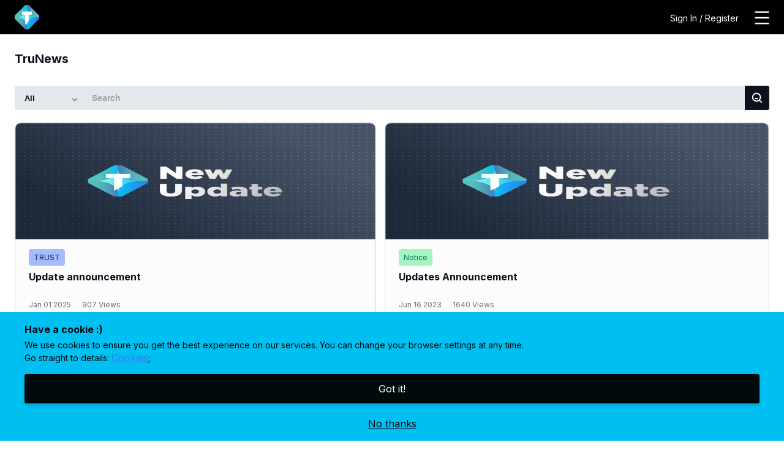

--- FILE ---
content_type: text/html; charset=UTF-8
request_url: https://trusuite.truabutment.com/notice
body_size: 19447
content:
<!DOCTYPE HTML PUBLIC "-//W3C//DTD HTML 4.01 Transitional//EN" "http://www.w3.org/TR/html4/loose.dtd">
<html lang="en">

<head>

    <title>    Tru News│TruSuite
</title>

    <meta charset="utf-8">
<meta http-equiv="X-UA-Compatible" content="IE=edge">

<meta name="description" content="">
<meta name="viewport" content="width=device-width, initial-scale=1.0 maximum-scale=1.0, user-scalable=0">

<meta name="robots" content="all,follow">
<meta name="csrf-token" content="RqixlkFdkuzOQAmzFJQ6C8JULmYHpf3sgBFYwqYT" />

<link rel="stylesheet" href="/css/reset.css?id=6214f7e17c6295aebf678379ef2c01e0">
<link rel="stylesheet" href="/css/common.css?id=8661f0240e9227c0e29d7e513a9075ea">
<link rel="stylesheet" href="/css/popup.css?id=6311ba3faf5e079b900ba20a2ff7c8c8">
<link rel="stylesheet" href="/css/common_layout.css?id=d41d8cd98f00b204e9800998ecf8427e">

<link rel="shortcut icon" href="/img/favicon.ico">
<link rel="icon" href="/img/favicon.png">

<script src="/plugin/jquery/jquery.min.js"></script>
<script src="/js/func/select.js?id=f82034a67264ab7edfde9919bf5d1534"></script>
<script src="/js/func/showPassword.js?id=bbbe595138e27b2c4af601bcde88d73b"></script>
<script src="/js/common.js?id=e848fae24fd7e840adae6250064c0c33"></script>
<script src="/js/func/follow.js?id=e4c8ffb68a4234f53c8a73cf537e69b4"></script>
<script>
                var GA_LOADING_KEY = 'G-SVE1HFXKSV';
    
    var SESSION_ID = '' ;
    var IS_COOKIE_OK= '';
    var COOKIE_CHANGE_PATH = 'https://trusuite.truabutment.com/member/update';
    var LOGIN_PAGE_PATH = 'https://trusuite.truabutment.com/member/login';
    const REG_EXP_EMAIL = /^([\w\.\_\-])*[a-zA-Z0-9]+([\w\.\_\-])+@([a-zA-Z0-9_-]+\.)+[a-zA-Z0-9]{2,8}$/i;

</script>

    <script>
    var JUST_LOGIN_NOW = '0';
    
    $(document).ready(function (){
        if(SESSION_ID){ // 로그인이 된 상태.

            if(IS_COOKIE_OK == '0' || IS_COOKIE_OK == '' ){
                //정보수집동의 창을 열어서 선택하게 한다.
                $('#cookiePopup').show();

            }else if(IS_COOKIE_OK == '2' && JUST_LOGIN_NOW == '1'){
                // 재로그인 시 물어본다.
                $('#cookiePopup').show();
            }else{
                // IS_COOKIE_OK 값이 1인 경우에만 수집.
                // 특별한 action 없음.
            }
        }else{
            // 로그인이 안된 경우 쿠키 체크 진행.
            var cookieAgreementFront = getCookie('isCookieOk');
            if(cookieAgreementFront){
                IS_COOKIE_OK = ''+cookieAgreementFront;
            }else{
                $('#cookieFrontPopup').show();
                // 팝업창 표출.
                isCookieOk = '0';
            }
        }

        var urlNow = window.location.href+'';
        if(urlNow.indexOf('/member/join') != -1 ){
            $('#cookieFrontPopup').hide();
            $('#cookiePopup').hide();
        }

        if(IS_COOKIE_OK == '1'){
            $.ajax({
                url: 'https://www.googletagmanager.com/gtag/js?id='+GA_LOADING_KEY,
                dataType: 'script',
                success: function (){
                    console.log('ok')
                },
                async: true
            });
            window.dataLayer = window.dataLayer || [];
            function gtag(){dataLayer.push(arguments);}
            gtag('js', new Date());
            gtag('config', GA_LOADING_KEY);
        }
    });

</script>



</head>
<!-- Javascript files-->

    <link rel="stylesheet" href="/css/notice.css?id=283dce32e08248371a8d94a943b37d2f">
    <link rel="stylesheet" href="/css/pagination.css?id=c09b554a8c153ae940655e60c51367ca">
    <style>


    </style>

<body>

<div style="display: flex ; width: 100% ;justify-content: center;">
</div>





    <div id="header">
        <header>
    <header>
    <!-- gnb -->
    <div class="gnb_box">
        <!-- logo -->
        <h1 class="mobile_logo">
            <a href="/">
                <img src="/img/common/tru_icon.png" alt="tru" >
            </a>
        </h1>
        <img class="hammenu" src="/img/common/menu.png" onclick="$('#mobile_menu').css('display' , 'block');">
                    <span class="mobile_sign_in" onclick="location.href=LOGIN_PAGE_PATH;"
                  style="cursor: pointer">Sign In / Register</span>
        
    </div>
    <!-- gnb end -->


</header>
    <script>
    function toggleHamSubMenu(target){
        var realTarget = target.find('.menu_drop_list');

        realTarget.toggle();

        if(realTarget.css('display') == 'none'){ // close
            target.removeClass('dropped');
            target.find('img').attr('src' , '/img/common/down_caret.png');
        }else{
            target.addClass('dropped');
            target.find('img').attr('src' , '/img/common/up_caret.png');
        }

    }

    function closeHamMenu(){
        var target = $('.menu_item_drop');
        target.find('.menu_drop_list').hide();
        target.removeClass('dropped');
        target.find('img').attr('src' , '/img/common/down_caret.png');
        $('#mobile_menu').css('display' , 'none');

    }

</script>
<style>
    .menu_drop_list{
        display: none;
        margin-top: 25px;
    }
    .dropped {
        color : #2980F2;
    }
    .menu_drop_list > .menu_item{
        padding: 14px;
        padding-left : 0;
        font-size: 16px;
        color : #999999;
        margin-top: 25px;
    }
    .menu_item:active{
        color : #2980F2;
    }
</style>
<div id="mobile_menu">
    <div class="gnb_box">
        <!-- logo -->
        <h1 class="mobile_logo">
            <a href="/"><img src="/img/common/mobile_logo.png" alt="tru"></a>
        </h1>

        <img src="/img/common/close.png" alt="tru" class="close_btn" onclick=" closeHamMenu(); ">
    </div>
    <div class="menu_body">



















        <a class="menu_item" href="https://trusuite.truabutment.com/main/launcher">
            TruApps
            <img class="menu_caret" src="/img/common/right_caret.png">
        </a>
        <a class="menu_item" href="https://trusuite.truabutment.com/notice">
            TruNews
            <img class="menu_caret" src="/img/common/right_caret.png">
        </a>
        <a class="menu_item" href="https://trusuite.truabutment.com/community">
            Community
            <img class="menu_caret" src="/img/common/right_caret.png">
        </a>
        <a class="menu_item" href="https://trusuite.truabutment.com/tada">
            TADA
            <img class="menu_caret" src="/img/common/right_caret.png">
        </a>
        <a class="menu_item" href="https://trusuite.truabutment.com/support">
            Support
            <img class="menu_caret" src="/img/common/right_caret.png">
        </a>
        <a class="menu_item" href="https://trusuite.truabutment.com/about">
            About Us
            <img class="menu_caret" src="/img/common/right_caret.png">
        </a>

    </div>
</div>
    <!-- navigation -->
    <nav id="navigation" class="navigation">


        <div id="navigation_menus" class="navigation_menus">
            <a href=https://trusuite.truabutment.com class="logo">
                <img src="/img/common/logo_trustuie.png" alt="tru" >
            </a>

            <div id="navigation_menu" class="navigation_menu">
                <ul>
                    <li class="">
                        <a href="https://trusuite.truabutment.com/main/launcher">TruApps</a>




                    </li>
                    <li class=" active ">
                        <a href="https://trusuite.truabutment.com/notice">TruNews</a>





                    </li>

                    <li class="">
                        <a href="https://trusuite.truabutment.com/community">Community</a></li>
                    <li class="">
                        <a href="https://trusuite.truabutment.com/tada">TADA</a></li>
                    <li class="">
                        <a href="https://trusuite.truabutment.com/support">Support</a></li>

                    <li class=""><a href="https://trusuite.truabutment.com/about">About Us</a></li>
                </ul>
            </div>


                <!-- logo end -->
                                    <a class="sign_in_text" onclick="location.href=LOGIN_PAGE_PATH; "
                          style="cursor: pointer">Sign In/Register</a>
                
        </div>


    </nav>
    <!-- navigation end -->
</header>
    </div>
    <div id="content" class="content">
        
    <div class="sub_banner ">
        <div class="sub_banner_background">
            <div class="sub_banner_text">
                <h2>TruNews</h2>
            </div>
        </div>
    </div>

    <div class="search_bar_wrapper">

        <form action="https://trusuite.truabutment.com/notice?islc=" method="GET" class="search_box drop_shadow">
            <div class="select_box white" data-role="select_box">
              <span class="select_title_box">
                <input type="text" id="category" name="category"
                       data-selecttitle data-selectvalue="" value="All" class="input select_title" readonly>
              </span>
                <ul class="select_option drop_shadow hide" data-role="select_option">
                    <li class="notice_sel" data-livalue="All"
                                                data-selected="true" >All</li>
                    <li class="notice_sel"  data-livalue="title"
                         data-selected="false" >Title</li>
                    <li class="notice_sel"  data-livalue="content"
                         data-selected="false" >Contents</li>
                </ul>
            </div>
            <span class="search_input">
                  <input type="text" class="input gradient gradient_cyan"
                         placeholder="Search" name="keyword" value="">
                  <button class="search_submit button gradient solid_gradient_cyan">
                      <img src="/img/common/icon_search.svg" alt="검색">
                  </button>
            </span>
        </form>
    </div>
    <div class="notice_search_bar_result" id="search_result"
      style="display: none;" >
    <div class="txt">
                        <span>9 Search results of <span class="option">

                                
                            </span></span>
        <div class="close" onclick="$('#search_result').hide();"></div>
    </div>
</div>
    <div class="sub_content">
        <div class="notice_list_thumb_wrap ">
                            

                <a href="https://trusuite.truabutment.com/notice/view/15?islc=" class="notice_list_thumb">
                    <div class="img_wrap">
                        <img class="notice_list_thumb_img_001" src="https://s3.us-west-1.amazonaws.com/cloud.truconnect.launcher.resource.test/notice/202501011625036775dcdfd5eff.png"></img>
                    </div>
                    <div class="meta_wrap">
                         <span class="sort" style="color : #102A56 ; background : #A4BCFD; ">
                                TRUST
                        </span>
                        <div class="title">Update announcement</div>
                        <div class="date_wrap">

                            <span class="date">Jan 01 2025 </span>
                            <span class="view">907 Views</span>
                        </div>
                    </div>

                </a>
                            

                <a href="https://trusuite.truabutment.com/notice/view/14?islc=" class="notice_list_thumb">
                    <div class="img_wrap">
                        <img class="notice_list_thumb_img_001" src="https://s3.us-west-1.amazonaws.com/cloud.truconnect.launcher.resource/notice/2024081313534466bbc7d891957.png"></img>
                    </div>
                    <div class="meta_wrap">
                         <span class="sort" style="color : #027948 ; background : #A6F4C5 ; ">
                                Notice
                        </span>
                        <div class="title">Updates Announcement</div>
                        <div class="date_wrap">

                            <span class="date">Jun 16 2023 </span>
                            <span class="view">1640 Views</span>
                        </div>
                    </div>

                </a>
                            

                <a href="https://trusuite.truabutment.com/notice/view/13?islc=" class="notice_list_thumb">
                    <div class="img_wrap">
                        <img class="notice_list_thumb_img_001" src="https://s3.us-west-1.amazonaws.com/cloud.truconnect.launcher.resource/notice/2024081313535766bbc7e5783df.png"></img>
                    </div>
                    <div class="meta_wrap">
                         <span class="sort" style="color : #027948 ; background : #A6F4C5 ; ">
                                Notice
                        </span>
                        <div class="title">Updates Announcement</div>
                        <div class="date_wrap">

                            <span class="date">Mar 08 2023 </span>
                            <span class="view">1390 Views</span>
                        </div>
                    </div>

                </a>
                            

                <a href="https://trusuite.truabutment.com/notice/view/12?islc=" class="notice_list_thumb">
                    <div class="img_wrap">
                        <img class="notice_list_thumb_img_001" src="https://s3.us-west-1.amazonaws.com/cloud.truconnect.launcher.resource/notice/2024081313540666bbc7ee1f795.png"></img>
                    </div>
                    <div class="meta_wrap">
                         <span class="sort" style="color : #027948 ; background : #A6F4C5 ; ">
                                Notice
                        </span>
                        <div class="title">TRUST Maintenance Notice</div>
                        <div class="date_wrap">

                            <span class="date">Mar 07 2023 </span>
                            <span class="view">1248 Views</span>
                        </div>
                    </div>

                </a>
                            

                <a href="https://trusuite.truabutment.com/notice/view/6?islc=" class="notice_list_thumb">
                    <div class="img_wrap">
                        <img class="notice_list_thumb_img_001" src="https://s3.us-west-1.amazonaws.com/cloud.truconnect.launcher.resource/notice/thumb/2022070601401462c4e7fe89a25.png"></img>
                    </div>
                    <div class="meta_wrap">
                         <span class="sort" style="color : #102A56 ; background : #A4BCFD; ">
                                TRUST
                        </span>
                        <div class="title">TRUST. You will like it.</div>
                        <div class="date_wrap">

                            <span class="date">Jul 05 2022 </span>
                            <span class="view">1671 Views</span>
                        </div>
                    </div>

                </a>
                            

                <a href="https://trusuite.truabutment.com/notice/view/5?islc=" class="notice_list_thumb">
                    <div class="img_wrap">
                        <img class="notice_list_thumb_img_001" src="https://s3.us-west-1.amazonaws.com/cloud.truconnect.launcher.resource/notice/2024081313542566bbc8015a611.png"></img>
                    </div>
                    <div class="meta_wrap">
                         <span class="sort" style="color : #1570EF ; background : #B2DDFF; ">
                                TruSuite
                        </span>
                        <div class="title">TruSuite - Your master key</div>
                        <div class="date_wrap">

                            <span class="date">Jul 05 2022 </span>
                            <span class="view">1573 Views</span>
                        </div>
                    </div>

                </a>
                            

                <a href="https://trusuite.truabutment.com/notice/view/4?islc=" class="notice_list_thumb">
                    <div class="img_wrap">
                        <img class="notice_list_thumb_img_001" src="https://s3.us-west-1.amazonaws.com/cloud.truconnect.launcher.resource/notice/thumb/2022070601353362c4e6e50d7a6.jpg"></img>
                    </div>
                    <div class="meta_wrap">
                         <span class="sort" style="color : #027948 ; background : #A6F4C5 ; ">
                                Notice
                        </span>
                        <div class="title">TruAbutment - All new digitally customized!</div>
                        <div class="date_wrap">

                            <span class="date">Jul 05 2022 </span>
                            <span class="view">1590 Views</span>
                        </div>
                    </div>

                </a>
                            

                <a href="https://trusuite.truabutment.com/notice/view/3?islc=" class="notice_list_thumb">
                    <div class="img_wrap">
                        <img class="notice_list_thumb_img_001" src="https://s3.us-west-1.amazonaws.com/cloud.truconnect.launcher.resource/notice/thumb/2022070601284162c4e54942d1e.jpg"></img>
                    </div>
                    <div class="meta_wrap">
                         <span class="sort" style="color : #027948 ; background : #A6F4C5 ; ">
                                Notice
                        </span>
                        <div class="title">Enhance the future│Symposium</div>
                        <div class="date_wrap">

                            <span class="date">Jul 05 2022 </span>
                            <span class="view">1248 Views</span>
                        </div>
                    </div>

                </a>
                            

                <a href="https://trusuite.truabutment.com/notice/view/2?islc=" class="notice_list_thumb">
                    <div class="img_wrap">
                        <img class="notice_list_thumb_img_001" src="https://s3.us-west-1.amazonaws.com/cloud.truconnect.launcher.resource/notice/thumb/2022070601262562c4e4c186511.png"></img>
                    </div>
                    <div class="meta_wrap">
                         <span class="sort" style="color : #027948 ; background : #A6F4C5 ; ">
                                Notice
                        </span>
                        <div class="title">Last year of Symposium</div>
                        <div class="date_wrap">

                            <span class="date">Jul 05 2022 </span>
                            <span class="view">1413 Views</span>
                        </div>
                    </div>

                </a>
                    </div>

        <div class="notice_paging">
            <ul class="pagination ml-auto mr-auto" role="navigation">
        
                    <li class="first page-item  disabled">
                <span class="page-link c-gray1" > ︱❮ </span>

            </li>
        
        
                    <li class="prev page-item  disabled">
                <span class="page-link c-gray1" > ❮ </span>
            </li>
        
                                                <li class="page-item  on"  >
                    <a class="page-link
                         b-red 
                    " href="https://trusuite.truabutment.com/notice?page=1">1</a>

                </li>
                                                            <li class="page-item "  >
                    <a class="page-link
                        
                    " href="https://trusuite.truabutment.com/notice?page=2">2</a>

                </li>
                    
        
                    <li class="next page-item" onclick="location.href='https://trusuite.truabutment.com/notice?page=2'">
                <a class="page-link c-red" href="https://trusuite.truabutment.com/notice?page=2"> ❯ </a>
            </li>
        
        
                    <li class="last page-item " onclick="location.href='https://trusuite.truabutment.com/notice?page=2'" >
                <a class="page-link c-red" href="https://trusuite.truabutment.com/notice?page=2"> ❯︱ </a>

            </li>
            </ul>

        </div>
    </div>

    </div>

    <style>

    #sign_in {
        display: none;
        position: fixed;
        z-index: 1000;
        top: 0px;
        left: 0;
        width: 100%;
        height: 100vh;
        padding: 28px 20px 78px;

        background-color: rgba(0, 0, 0, 0.4);
    }

    #sign_in .sign_content {
        position: relative;
        max-width: 456px;
        min-height: 763px;
        width: 100%;
        padding: 56px 24px 160px;
        margin: 0 auto;
        border-radius: 5px;
        background: url(/img/sign/sign_background.png) no-repeat center center;
        background-size: 100vw 130vh;
        box-shadow: 0 3px 6px 0 rgba(0, 0, 0, 0.16);
    }

    #sign_in .sign_content .sign_close {
        position: absolute;
        top: 5px;
        right: 10px;
        display: block;
        cursor: pointer;
    }

    /* sign title */
    #sign_in .sign_content .sign_title_box {
        display: flex;
        align-items: center;
        justify-content: space-between;
        margin-bottom: 45px;
    }

    #sign_in .sign_content .sign_title_box .logo {
        max-width: 106px;
        width: 100%;
        margin-right: 33px;
    }

    #sign_in .sign_content .sign_title_box .logo img {
        width: unset;
        height:unset;
    }

    #sign_in .sign_content .sign_title_box .title_box {
        text-align: right;
    }

    #sign_in .sign_content .sign_title_box .title_box .title {
        margin-bottom: 16px;
        font-size: 24px;
        font-weight: bold;
    }

    #sign_in .sign_content .sign_title_box .title_box .other {
        font-size: 13px;
    }

    #sign_in .sign_content .sign_title_box .title_box .other a {
        margin-left: 8px;
        font-weight: bold;
        font-size: 13px;
    }

    /* sign form */
    #sign_in .sign_content .sign_form {
        display: none;
    }

    #sign_in .sign_content #sign_step1 {
        display: block;
    }

    #sign_in .sign_content .sign_form .input_box {
        margin-bottom: 16px;
    }

    #sign_in .sign_content .sign_form .input_box:last-child {
        margin-bottom: 40px;
    }

    #sign_in .sign_content .sign_form .input_box label {
        display: block;
        margin-bottom: 8px;
        font-size: 13px;
        font-weight: bold;
    }

    #sign_in .sign_content .sign_form .input_box label::before {
        content: '';
        height: 12px;
        margin-right: 8px;
        border-left: 4px solid #00c0f2;
    }

    #sign_in .sign_content .sign_form .button_back {
        padding: 0;
        border: 0;
        background: none;
        cursor: pointer;
    }

    #sign_in .sign_content .sign_form .input_box.code label {
        display: flex;
        align-items: center;
        margin-bottom: 16px;
        font-size: 16px;
    }

    #sign_in .sign_content .sign_form .input_box.code label::before {
        display: none;
    }

    #sign_in .sign_content .sign_form .input_box.code label img {
        margin-right: 16px;
    }

    #sign_in .sign_content .sign_form .input_box.code .user_email_info {
        margin-bottom: 32px;
        font-size: 13px;
    }

    #sign_in .sign_content .sign_form .input_box .input_code {
        display: flex;
        align-items: center;
        justify-content: space-between;
    }

    #sign_in .sign_content .sign_form .input_box .input_code input[codeNumber="true"] {
        width: 48px;
        height: 48px;
        margin-right: 12px;
        font-size: 24px;
        font-weight: bold;
        text-align: center;
    }

    #sign_in .sign_content .sign_form .input_box .input_code input[codeNumber="true"]:last-child {
        margin-right: 0;
    }

    #sign_in .sign_content .sign_form .input_box .input_code .input[codeNumber="true"].error {
        outline: 1px solid #f24949;
        background: none;
    }

    #sign_in .sign_content .sign_form .input_box .nickname_box {
        display: flex;
        align-items: center;
        justify-content: space-between;
    }

    #sign_in .sign_content .sign_form .input_box .nickname_box .nickname_input {
        position: relative;
    }

    #sign_in .sign_content .sign_form .input_box .nickname_box .nickname_input {
        position: relative;
        width: calc(100% - 96px);
        margin-right: 24px;
    }

    #sign_in .sign_content .sign_form .input_box .nickname_box .nickname_input .input {
        background: none #fff;
    }

    #sign_in .sign_content .sign_form .input_box .nickname_box .nickname_input .nickname_refresh {
        position: absolute;
        top: 16px;
        right: 16px;
        border: 0;
        padding: 0;
        background: none;
        cursor: pointer;
    }

    #sign_in .sign_content .sign_form .comment {
        color: #2980f2;
        font-size: 11px;
        text-align: center;
    }

    #sign_in .sign_content .sign_form .comment a {
        font-weight: bold;
        font-size: 12px;
        text-decoration: underline;
        color : #00c0f2;
    }

    #sign_in .sign_content .sign_form .remember_box {
        display: flex;
        align-items: center;
        flex-direction: row-reverse;
        justify-content: start;
        margin-bottom: 32px;
        font-size: 13px;
    }

    /* sign footer */
    #sign_in .sign_content .sign_footer {
        position: absolute;
        bottom: 0;
        left: 0;
        width: 100%;
        min-height: 100px;
        padding: 40px 50px 42px;
        font-size: 11px;
        letter-spacing: -0.09px;
    }

    #sign_in .sign_content .sign_footer::before {
        content: '';
        position: absolute;
        top: 0;
        left: 0;
        width: 100%;
        height: 3px;
        background-image: linear-gradient(90deg, #2af598 0%, #08aeea 30%, #009efd 52%, #0ab3e5 73%, #2af598 100%);
    }

    #sign_in .sign_content .sign_footer a {
        text-decoration: underline;
        font-size: 11px;
        color : #0C111D;
    }

    #sign_in_mask {
        width: 100%;
        left: 0;
        height: 100%;
        background: black;
        position: fixed;
        top: 0;
        z-index: -1;
        opacity: 0.1;
    }


    @media  screen and (min-width: 1325px) {
        #sign_in {

            padding: 128px 20px 78px;

        }
        #sign_in .sign_content .sign_close {
            position: absolute;
            top: -48px;
            right: 0;
        }
        #sign_in .sign_content {

            padding: 56px 53px 160px;
        }
    }
</style>

<div class="sign_box" id="sign_in">
    <div id="sign_in_mask" onclick="$('#sign_in').css('display' , 'none')"></div>
    <div class="sign_content">
        <span class="sign_close" onclick="$('#sign_in').css('display' , 'none')">
            <img src="/img/common/icon_close.svg" alt="닫기"></span>

        <div class="sign_title_box">
            <div class="logo"><img src="/img/common/logo.svg" alt="Tru"></div>
            <div class="title_box">
                <p class="title">Sign in</p>
                <p class="other">
                    Don't have an account?
                    <a href="https://trusuite.truabutment.com/member/join" class="primary_red">Register</a>
                </p>
            </div>
        </div>

        <div id="sign_step1" class="sign_form sign_in active last_step">
            <form action="https://trusuite.truabutment.com/member/login/check" method="POST" id="sign_in1">
                <input type="hidden" name="_token" value="RqixlkFdkuzOQAmzFJQ6C8JULmYHpf3sgBFYwqYT">                <input type="hidden" name="prev" value="https://trusuite.truabutment.com/notice?%2Fnotice=">
                <fieldset>
                    <div>
                        <div class="input_box">
                            <label for="email_address_signin">Email address</label>
                            <input id="email_address"
                                   type="email" name="email" class="input text drop_shadow"
                                   placeholder="username@example.com" required>
                            <p class="alert primary_red" id="email_address_tag"></p>
                        </div>
                        <div class="input_box password_box" style="margin-bottom: 24px">
                            <label for="password">Password</label>
                            <span class="password">
                                <input type="password"
                                       onclick="testCapslockValue();" onkeyup="testCapslockValue();"
                                       onfocusout="resetAlertMsg(  $('#password') , $('#password_tag') );"
                                       id="password" name="password" class="input text drop_shadow"
                                       placeholder="Password (10+ Characters)" minlength="10" required>
                                <span class="password_show" onclick="showPassword($('#password') , $(this))">
                                    <img src="/img/common/icon_show_off.svg" alt="show off"></span>
                                </span>
                            <p class="alert primary_red" id="password_tag"></p>
                        </div>
                    </div>
                    <div class="remember_box">
                        <label for="remember_id">Remember my user ID</label>
                        <input type="checkbox" id="remember_id" class="input check">
                    </div>
                    <button id="signin_submit" type="submit"
                            class="button middle2 gradient drop_shadow solid_gradient_cyan"
                            style="margin-bottom: 24px;">Sign in
                    </button>
                    <p id="forgot_password_comment" class="comment primary_cyan">
                        <b><a href="https://trusuite.truabutment.com/member/lost">Forgot your password?</a></b>
                    </p>
                </fieldset>
            </form>
        </div>

        <div id="sign_step2" class="sign_form forgot_password">
            <form action="#" id="sign_in2" name="sign_in2">
                <fieldset>
                    <div style="margin-bottom: 37px;">
                        <button type="button" name="prevStep" class="button_back"><img src="/img/common/icon_back.svg"
                                                                                       alt="prev step"></button>
                    </div>
                    <div>
                        <div class="input_box forgot">
                            <label><img src="/img/common/icon_email.svg" alt=""> The email was sent to :</label>
                            <p class="user_email_info">username@example.com</p>
                            <p class="user_email_info2">Check your email and click the link to reset the password in 10
                                minutes.</p>
                        </div>
                    </div>
                    <p id="forgot_email_comment" class="comment">
                        <b><a href="#" name="email_receive">Didn't you receive the e-mail?</a></b>
                    </p>
                </fieldset>
            </form>
        </div>

        <div class="sign_footer">
            By continuing, you agree to accept our
            <a href="/docs/v1_Tru_Privacy_Policy.pdf">Privacy Policy</a> &
            <a href="/docs/v1_Tru_Terms_Of_Use.pdf">Terms of Use</a>.
        </div>
    </div>
</div>

<script>
    function checkSigninButton() {
        let emailValue = false,
            passwordValue = false;

        emailValue = testEmailValue();
        passwordValue = testPasswordValue();

        if (emailValue && passwordValue) {
            submitEnabled();
        } else {
            submitDisabled();
        }
    }

    function testPasswordValue() {
        let returnValue = false;
        let passwordValue = $('#password').val();
        const alert = $('#password_tag');

        if (passwordValue.length < 10) {
            $('#password').addClass("error");
            alert.text("Invalid password. Please try again.");
            returnValue = false;
        } else {
            $('#password').removeClass("error");
            alert.text("");
            returnValue = true;
        }

        return returnValue;
    }

    function testCapslockValue() {

        let returnValue = false;

        const alert = $('#password_tag');
        var isCapsLockOn = event.getModifierState('CapsLock');

        if (isCapsLockOn) {
            $('#password').addClass("error");
            alert.addClass("primary_red");
            alert.text("Caps Lock is pressed!");
            returnValue = false;
        } else {
            resetAlertMsg($('#password'), alert);

            returnValue = true;
        }


        return returnValue;
    }

    function resetAlertMsg(target_input, alert) {
        target_input.removeClass("error");
        alert.text("");
    }

    function testEmailValue() {
        let returnValue = false;
        let emailValue = $('#email_address').val();
        var regExp = REG_EXP_EMAIL;
        const alert = $('#email_address_tag');

        //
        if (regExp.test(emailValue)) {
            $('#email_address').removeClass("error");
            alert.text("");

            returnValue = true;
        } else {
            $('#email_address').addClass("error");
            alert.addClass("primary_red");
            alert.text("Please enter a valid email address. (username@example.com)");

            returnValue = false;
        }

        return returnValue;
    }

    function submitReset(input, inputSubmit) {
        const inputSubmitButton = input.parents(".sign_form").find(inputSubmit);
        inputSubmitButton.attr("disabled", "disabled");
        inputSubmitButton.removeClass("solid_blue");
        inputSubmitButton.addClass("disabled");
    }

</script>
    <script src="https://www.google.com/recaptcha/api.js" async defer></script>
<script>

    var uploadFilePath ='https://util.rgokorea.net/api/file/create';
    var deleteFilePath ='https://util.rgokorea.net/api/file/delete';
    var TICKET_IMG = [];





</script>
<script src="/js/func/create_ticket.js?id=ebd9eca09e076ec94757ae03dda51693"></script>
<style>
    #create_ticket_popup_content{
        padding: 24px;
        height:100%;
    }
    .file_label{
        width: 100% !important;
    }
    .edit_file{
        margin-right: 8px;
    }
    .file_holder{
        margin-bottom: 25px;
    }

    #ticket_submit{
        margin-top: 16px;
        float : right;
        width: 100%;
    }
    .select2-container{
        width: 100% !important;
    }
    @media  screen and (min-width: 1325px) {

        #create_ticket_popup_content{
            padding: 40px 34px 40px 40px;
            height:726px;
        }
        #ticket_submit{
            margin-top: 0;
            width: 106px;
        }
    }
</style>
<form method="GET" id="create_ticket_box" onsubmit=" return validationCheck()" enctype="multipart/form-data" action="https://trusuite.truabutment.com/support/ticket/create">


    <input type="hidden" name="member_id" value="0" >
    <input type="hidden" name="islc" value="" >
    <input type="hidden" name="current_url" value="https://trusuite.truabutment.com/notice?%2Fnotice=">
    <input type="hidden" id="recaptcha_success" value="0" >
    <input type="hidden" name="ticket_file_json" id="ticket_file_json" value="[]" >
    <div class="support_popup_box">
        <div id="createTicketMask" onclick="$('#create_ticket_box').hide();"></div>
        <div class="support_popup_content" id="create_ticket_popup_content">
            <button type="button" class="close" onclick="$('#create_ticket_box').hide(); ">
                <img src="/img/common/icon_close_small.svg" alt=""></button>
            <div class="title_box">
                <h2> Send Message </h2>
            </div>
            <div class="overflow_y_scroll_box">
                <div class="question content_box">
                    <div class="section">
                        <div class="title">Email Address</div>
                        <div class="content">
                            <div class="email_input_box">
                                                                    <input type="email" class="input text2 "
                                           id="create_ticke_email" name="email"
                                           placeholder="username@example.com" value="" required>
                                                                <span class="alert_create_ticket_tag" id="create_ticket_alert_email">
                                    </span>
                            </div>
                        </div>
                    </div>
                    <div class="section">
                        <div class="title">Inquiry Type</div>
                        <div class="content">
                            <div class="selects_box">
                                <div class="select_box blue" data-role="select_box" style="max-width: unset;">
                                    <span class="select_title_box">
                                      <input type="text" data-selecttitle data-selectvalue=""
                                             id="create_ticket_category" name="category"
                                             value="" class="input select_title " readonly>
                                    </span>
                                    <ul class="select_option drop_shadow hide" data-role="select_option">
                                        <li data-livalue="" data-selected="true">Select the type</li>
                                                                            </ul>
                                </div>

                                <p class="alert_create_ticket_tag"    id="create_ticket_alert_category" >
                                    
                                </p>
                            </div>
                        </div>
                    </div>
                    <div class="section">
                        <div class="title">Title</div>
                        <div class="content">
                            <div class="title_input_box">
                                <input type="text"   id="create_ticket_title" name="title" maxlength="100"
                                       onkeyup="titleCounter();"
                                       class="input text2  " placeholder="Type here...">
                                <span class="count" id="title_count">(0/100 byte)</span>
                                <p class="alert_create_ticket_tag" id="create_ticket_alert_title"></p>
                            </div>
                        </div>
                    </div>
                    <div class="section">
                        <div class="title">Message</div>
                        <div class="content">
                            <div class="textarea_box">
                                <textarea class="textarea  "
                                          id="create_ticket_content"
                                          name="content"
                                          placeholder="Type here..."></textarea>
                                <p class="alert_create_ticket_tag" id="create_ticket_alert_content"></p>
                            </div>
                        </div>
                    </div>
                    <div class="section">
                        <div class="title"></div>
                        <div class="content file_holder">
                            <div class="file ">
                                <div class="left">
                                    <input type="file" name="filez[]"  style="display: none;"
                                           onchange="makeTicketFileTag();"
                                           id="create_ticket_multi_file" multiple="multiple" accept=".txt,.jpg,.jpeg,.gif,.png,.bmp,.tiff,.ico,.zip,.gz,.tar.gz,.tgz,.psd,.ai,.pdf,.doc,.xls,.ppt,.docx,.xlsx,.pptx,.log,.rar,.7z" >
                                    <button type="button" class="add_file" onclick="attachFileOpen();">Attach a File</button>
                                    <div class="files" id="create_ticket_files">
                                    </div>
                                </div>
                                <div class="right" id="create_ticket_file_size">(0/300 mb)</div>
                            </div>
                        </div>
                    </div>

                </div>
            </div>
            <div class="bottom">
                                    <div class="g-recaptcha" data-callback="recaptchaCallback" data-sitekey="6LcnY_YfAAAAAP9w4yqxXm1VclCl-6qPRdu3aRr1"></div>
                    <input type="hidden" name="isEmailReply" value="1" >
                            <div style="display: block; float : right; width: 100% ;">
                <button type="submit" id="ticket_submit" class="button xsmall solid_blue"  >Submit</button>
                
            </div>

        </div>
    </div>
    </div>
</form>

    <style>
    #cookiePopupBody{
        left: 50%;
        top: 50%;
        margin-left: calc( -450px / 2 + 10px );
        margin-top: calc(-726px / 2 + 25px );
        width: 450px;
        height: 726px;
        position: fixed;
        z-index: 102;
        padding: 36px 50px;
        border-radius: 5px;
        box-shadow: 0 3px 12px 0 rgba(0, 0, 0, 0.24);
        border: solid 1px #ebedee;
        background-color: #fff;
    }
    #cookieMask{
        width: 100%;
        height : 100vh;
        position: fixed;
        top:0;
        background: black;
        opacity: 0.4;
        z-index: 101;
    }
    #cookieImg{
        position: absolute;
        margin: auto;
        top: -52px;
        left: calc(50% - 50px) ;
    }
    .cookie_link{
        color:  #2980f2;
        text-decoration: underline;
    }
    .cookie_link:hover{
        color: rgba(242, 73, 73, 0.95);
    }
    .cookie_txt1 {
        font-weight: bold;
        width: 100%;
        text-align: center;
        font-size: 24px;
        color: rgba(0, 0, 0, 0.95);
        margin-bottom: 16px;
    }

    .cookie_txt2 {
        width: 100%;
        text-align: center;
        font-size: 14px;
        color: rgba(0, 0, 0, 0.95);
        margin-bottom: 24px;
    }

    .cookie_txt3 {
        cursor: pointer;
        margin-top: 24px;
        color : white;
        font-size: 16px;
        font-weight: bold;
        height: 48px;
        margin: 16px 0 16px;
        padding: 12px 1px 12px 1px;
        border-radius: 3px;
        background-color: #2980f2;
        width: 100%;
        border : none;

    }
    .cookie_txt3:hover{
        //background-color: #154079;
    }

    .cookie_txt4 {
        cursor: pointer;
        text-decoration: underline;
        font-size: 13px;

        margin-bottom: 24px;
    }
    .cookie_txt4:hover{
        color: rgba(242, 73, 73, 0.95);
    }

    .cookie_txt_wrap{
        width: 100%;
        text-align: center;
    }
    .redStar{
        color:red;
    }

    #cookieAgreeChkGlobal {
        width: 16px;
        height: 16px;
        border-radius: 2px;
        border: solid 1px rgba(0, 0, 0, 0.95);
        background-color: #fff;
        margin: 0;
        margin-right: 12px;
        cursor:pointer;
    }
    .cookieAgreeChkSubGlobal{

        width: 16px;
        height: 16px;
        border-radius: 2px;
        border: solid 1px rgba(0, 0, 0, 0.95);
        background-color: #fff;
        margin: 0;
        cursor:pointer;

    }
    .cookieAgreeChkSubText{
        display: flex;
        margin-left: 8px;
        font-size: 12px;
        cursor:pointer;
        width: 100%;
        width: calc(100% - 56px ) ;
    }
    .cookieLabelTxtGlobal {

        font-size: 14px;
        font-weight: bold;
        font-stretch: normal;
        font-style: normal;
        line-height: 1.54;
        letter-spacing: normal;
        text-align: left;
        color: rgba(0, 0, 0, 0.95);
        cursor: pointer;
    }


    .cookieChkWrapperGlobal {
        display: flex;
        margin-bottom: 16px;
    }
    .agreementTitleTxtGlobal{
        font-size: 11px;
        width: 100%;
        margin-bottom: 8px;
        display: flex;
    }
    .agreementContentTextGlobal{
        height: 64px;
        margin-bottom : 8px;
        padding: 6px 8px 1px 8px;
        border-radius: 3px;
        border: solid 1px #ebedee;
        background-color: #fff;
        overflow-y: scroll;
        font-size: 11px;
        word-break: break-word;
    }

</style>
<script>
    function agreementToggleGlobal(){


        if($('#cookieAgreeChkGlobal').prop('checked') ){
            $('.cookieAgreeChkSubGlobal').prop('checked' , true);

            $('#agreeButtonGlobal').removeClass('disabled');
            $('#agreeButtonGlobal').removeAttr('disabled');
        }else{
            $('.cookieAgreeChkSubGlobal').prop('checked' , false);
            $('#agreeButtonGlobal').addClass('disabled');
            $('#agreeButtonGlobal').attr('disabled' , 'disabled');
        }
    }
    function agreementToggleCheckGlobal(){
       if(   $('#agreeGlobal1').prop('checked')  &&
           $('#agreeGlobal2').prop('checked') &&
           $('#agreeGlobal3').prop('checked') &&
           $('#agreeGlobal4').prop('checked')
       ) {
           $('#cookieAgreeChkGlobal').prop('checked' , true);
           $('#agreeButtonGlobal').removeClass('disabled');
           $('#agreeButtonGlobal').removeAttr('disabled');
       }else{
           if(   $('#agreeGlobal1').prop('checked')  &&
               $('#agreeGlobal2').prop('checked') &&
               $('#agreeGlobal3').prop('checked') &&
               !$('#agreeGlobal4').prop('checked'))
           {
               $('#cookieAgreeChkGlobal').prop('checked' , false);
               $('#agreeButtonGlobal').removeClass('disabled');
               $('#agreeButtonGlobal').removeAttr('disabled');
           }else{
               $('#cookieAgreeChkGlobal').prop('checked' , false);
               $('#agreeButtonGlobal').addClass('disabled');
               $('#agreeButtonGlobal').attr('disabled' , 'disabled');
           }
       }
    }
</script>
<div id="cookiePopup" style="display: none;">

    <div id="cookiePopupBody">

        <div class="cookie_txt1">
            Update<br>
            Terms of Agreements
        </div>
        <div class="cookie_txt2">
            We update policy to provide you with the best possible experience.
            If you do not agree, you will be restricted from using our services.
        </div>

        <div class="cookieChkWrapperGlobal">
            <div>
                <input id="cookieAgreeChkGlobal" value="1" type="checkbox" onchange="agreementToggleGlobal();">
            </div>

            <div>
                <label class="cookieLabelTxtGlobal" for="cookieAgreeChkGlobal">
                    Agree to all of the following terms and conditions of TruSuite: Cookies; Terms of use; Privacy policy; Marketing Data Collection.


                </label>
            </div>
        </div>
        <div class="agreementTitleTxtGlobal">
            <input id="agreeGlobal1" class="cookieAgreeChkSubGlobal" value="1" type="checkbox"
                   onchange="agreementToggleCheckGlobal();">
            <label for="agreeGlobal1" class="cookieAgreeChkSubText">
                Cookie Policy<span class="redStar">*</span>

            </label>
            <a href="https://truabutment.com/pages/cookies" target="_blank" style="margin-left: auto;">
                <img src="/img/common/right_caret_agree.png" style="margin-top: -8px; margin-bottom: -8px; ">
            </a>

        </div>

        <div class="agreementTitleTxtGlobal">
            <input id="agreeGlobal2" class="cookieAgreeChkSubGlobal" value="1" type="checkbox"
                   onchange="agreementToggleCheckGlobal();">
            <label for="agreeGlobal2" class="cookieAgreeChkSubText">
                Terms of use<span class="redStar">*</span>
            </label>
        </div>
        <div class="agreementContentTextGlobal">
            [TERMS OF USE] <br><br>
Terms and Conditions<br>
This website (the "Site") is comprised of various web pages operated by TruAbutment Inc. The<br>
products and services made available on this Site are offered to you conditioned on your acceptance<br>
without modification of the terms and conditions contained herein (the "Terms”). Your use of this Site<br>
constitutes your agreement to all such Terms. Please read these Terms carefully and keep a copy of<br>
them for your reference.<br>
Privacy<br>
Your use of this Site is subject to TruAbutment Inc's Privacy Policy. Please review the Privacy Policy,<br>
which also governs the Site and informs users of TruAbutment Inc’s data collection practices.<br>
Electronic Communications<br>
Visiting this Site or sending emails to TruAbutment Inc constitutes electronic communications. You<br>
consent to receive electronic communications and you agree that all agreements, notices, disclosures<br>
and other communications that are provided to you electronically, via email and on the Site, satisfy<br>
any legal requirement that such communications be in writing.<br>
Your Account<br>
If you use this Site, you are responsible for maintaining the confidentiality of your account and<br>
password and for restricting access to your computer, and you agree to accept responsibility for all<br>
activities that occur under your account or password. You may not assign or otherwise transfer your<br>
account to any other person or entity. You acknowledge that TruAbutment Inc is not responsible for<br>
third party access to your account that results from theft or misappropriation of your account.<br>
TruAbutment Inc and its associates reserve the right to refuse or cancel service, terminate accounts, or<br>
remove or edit content in TruAbutment Inc’s sole discretion.<br>
You retain ownership of the data you upload, submit, store, send, receive, and/or share through this<br>
Site. You are responsible for the legality, reliability, and appropriateness of your data, representing<br>
that you have the necessary rights. You also ensure that the uploading of your data through TruSuite<br>
does not infringe upon any rights of individuals or entities. TruAbutment Inc. has no liability for your<br>
data but is granted the right and license to use it for operational and functional improvements of the<br>
this Site and accompanying services.<br>
This Site may collect anonymized case data, including 3D data files, for analysis and compliance with<br>
applicable regulations. TruAbutment Inc and its affiliates may utilize this data for business purposes,<br>
product improvement, customized services, marketing, and software sales, ensuring your identity<br>
remains anonymous.<br>
By using the software, you consent to the collection and use of all necessaray and operational<br>
information provided during its usage.<br>
Children Under Thirteen<br>
TruAbutment Inc does not knowingly collect, either online or offline, personally identifiable<br>
information from persons under the age of thirteen. If you are under the age of thirteen, you must ask<br>
your parent or guardian for permission to use this website.<br>
Cancellation / Refund Policy<br>
You may return your unwanted, unopened lab components within 30 days of receiving the order for<br>
credit. The customer is responsible for all shipping charges.<br>
Links to Third Party Sites/Third Party Services<br>
This Site may contain links to other websites ("Linked Sites"). The Linked Sites are not under the<br>
control of TruAbutment Inc and TruAbutment Inc is not responsible for the contents of any Linked<br>
Site, including without limitation any link contained in a Linked Site, or any changes or updates to a<br>
Linked Site. TruAbutment Inc is providing these links to you only as a convenience, and the inclusion<br>
of any link does not imply endorsement by TruAbutment Inc of the Linked Sites or any association<br>
with its operators.<br>
Certain services made available through this Site are delivered by third party sites and organizations.<br>
By using any product or service originating from this Site, you hereby acknowledge and consent that<br>
TruAbutment Inc may share such information and data with any third party with whom TruAbutment<br>
Inc has a contractual relationship to provide the requested product or service on behalf of users and<br>
customers.<br>
No Unlawful or Prohibited Use / Intellectual Property<br>
You are granted a non-exclusive, non-transferable, revocable license to access and use strictly in<br>
accordance with these terms of use. As a condition of your use of the Site, you warrant to<br>
TruAbutment Inc that you will not use the Site for any purpose that is unlawful or prohibited by these<br>
Terms. You may not use the Site in any manner which could damage, disable, overburden, or impair<br>
the Site or interfere with any other party's use and enjoyment of the Site. You may not obtain or<br>
attempt to obtain any materials or information through any means not intentionally made available or<br>
provided for through the Site.<br>
All content included as part of the Service, such as text, graphics, logos, images, videos, as well as the<br>
compilation thereof, and any software used on the Site, is the property of TruAbutment Inc or its<br>
suppliers and protected by copyright and other laws that protect intellectual property and proprietary<br>
rights. You agree to observe and abide by all copyright and other proprietary notices, legends or other<br>
restrictions contained in any such content and will not make any changes thereto. You will not modify,<br>
publish, transmit, reverse engineer, participate in the transfer or sale, create derivative works, or in<br>
any way exploit any of the content, in whole or in part, found on the Site. Your use of the Site does<br>
not entitle you to make any unauthorized use of any protected content, and in particular you will not<br>
delete or alter any proprietary rights or attribution notices in any content. You will use protected<br>
content solely for your personal use, and will make no other use of the content without the express<br>
written permission of TruAbutment Inc and the copyright owner. You agree that you do not acquire<br>
any ownership rights in any protected content. TruAbutment Inc does not grant you any licenses,<br>
express or implied, to the intellectual property of TruAbutment Inc or its licensors, except as expressly<br>
authorized by these Terms.<br>
International Users<br>
The Service is controlled, operated and administered by TruAbutment Inc from its offices within the<br>
USA. If you access the Service from a location outside the USA, you are responsible for compliance<br>
with all local laws. You agree that you will not use this Site’s content in any manner prohibited by any<br>
applicable laws, restrictions or regulations.<br>
Indemnification<br>
You agree to indemnify, defend and hold harmless TruAbutment Inc, its officers, directors,<br>
employees, agents, affiliates, and third parties, for any losses, costs, liabilities and expenses (including<br>
reasonable attorney's fees) relating to or arising out of your use of or inability to use the Site or<br>
services, any user postings made by you, your violation of any part of these Terms or your violation of<br>
any rights of a third party, or your violation of any applicable laws, rules or regulations. TruAbutment<br>
Inc reserves the right, at its own cost, to assume the exclusive defense and control of any matter<br>
otherwise subject to indemnification by you, in which event you will fully cooperate with in asserting<br>
any available defenses.<br>
Arbitration<br>
In the event TruAbutment Inc is not able to resolve any dispute with you arising out of or concerning<br>
these Terms and Conditions, or any provisions hereof, whether in contract, tort, or otherwise at law or<br>
in equity for damages or any other relief, then such dispute shall be resolved only by final and binding<br>
arbitration pursuant to the Federal Arbitration Act, conducted by a single neutral arbitrator and<br>
administered by the American Arbitration Association, or a similar arbitration service selected by the<br>
parties, in a location mutually agreed upon by the parties. The arbitrator's award shall be final, and<br>
judgment may be entered upon it in any court having jurisdiction. In the event that any legal or<br>
equitable action, proceeding or arbitration arises out of or concerns these Terms and Conditions, the<br>
prevailing party shall be entitled to recover its costs and reasonable attorney's fees. The parties agree<br>
to arbitrate all disputes and claims in regards to these Terms and Conditions or any disputes arising as<br>
a result of these Terms and Conditions, whether directly or indirectly, including Tort claims that are a<br>
result of these Terms and Conditions. The parties agree that the Federal Arbitration Act governs the<br>
interpretation and enforcement of this provision. The seat, or legal place, of arbitration shall be in the<br>
State of California, USA. The governing law of the contract shall be the substantive law of the State<br>
of California, USA. The entire dispute, including the scope and enforceability of this arbitration<br>
provision shall be determined by the Arbitrator. This arbitration provision shall survive the<br>
termination of these Terms and Conditions.<br>
Liability Disclaimer<br>
THE INFORMATION, SOFTWARE, PRODUCTS, AND SERVICES INCLUDED IN OR<br>
AVAILABLE THROUGH THE SITE MAY INCLUDE INACCURACIES OR TYPOGRAPHICAL<br>
ERRORS. CHANGES ARE PERIODICALLY ADDED TO THE INFORMATION HEREIN.<br>
TRUABUTMENT INC AND/OR ITS SUPPLIERS MAY MAKE IMPROVEMENTS AND/OR<br>
CHANGES IN THE SITE AT ANY TIME. TRUABUTMENT INC AND/OR ITS SUPPLIERS<br>
MAKE NO REPRESENTATIONS ABOUT THE SUITABILITY, RELIABILITY, AVAILABILITY,<br>
TIMELINESS, AND ACCURACY OF THE INFORMATION, SOFTWARE, PRODUCTS,<br>
SERVICES AND RELATED GRAPHICS CONTAINED ON THE SITE FOR ANY PURPOSE,<br>
EXCEPT WHERE EXPRESSLY STATED. TO THE MAXIMUM EXTENT PERMITTED BY<br>
APPLICABLE LAW, ALL SUCH INFORMATION, SOFTWARE, PRODUCTS, SERVICES AND<br>
RELATED GRAPHICS ARE PROVIDED "AS IS" WITHOUT WARRANTY OR CONDITION OF<br>
ANY KIND. TRUABUTMENT INC AND/OR ITS SUPPLIERS HEREBY DISCLAIM ALL<br>
WARRANTIES AND CONDITIONS WITH REGARD TO THIS INFORMATION, SOFTWARE,<br>
PRODUCTS, SERVICES AND RELATED GRAPHICS, INCLUDING ALL IMPLIED<br>
WARRANTIES OR CONDITIONS OF MERCHANTABILITY, FITNESS FOR A PARTICULAR<br>
PURPOSE, TITLE AND NON-INFRINGEMENT. TO THE MAXIMUM EXTENT PERMITTED<br>
BY APPLICABLE LAW, IN NO EVENT SHALL TRUABUTMENT INC AND/OR ITS<br>
SUPPLIERS BE LIABLE FOR ANY DIRECT, INDIRECT, PUNITIVE, INCIDENTAL, SPECIAL,<br>
CONSEQUENTIAL DAMAGES OR ANY DAMAGES WHATSOEVER, INCLUDING, WITHOUT<br>
LIMITATION, DAMAGES FOR LOSS OF USE, DATA OR PROFITS, ARISING OUT OF OR IN<br>
ANY WAY CONNECTED WITH THE USE OR PERFORMANCE OF THE SITE, WITH THE<br>
DELAY OR INABILITY TO USE THE SITE OR RELATED SERVICES, THE PROVISION OF OR<br>
FAILURE TO PROVIDE SERVICES, OR FOR ANY INFORMATION, SOFTWARE, PRODUCTS,<br>
SERVICES AND RELATED GRAPHICS OBTAINED THROUGH THE SITE, OR OTHERWISE<br>
ARISING OUT OF THE USE OF THE SITE, WHETHER BASED ON CONTRACT, TORT,<br>
NEGLIGENCE, STRICT LIABILITY OR OTHERWISE, EVEN IF TRUABUTMENT INC OR<br>
ANY OF ITS SUPPLIERS HAS BEEN ADVISED OF THE POSSIBILITY OF DAMAGES.<br>
BECAUSE SOME STATES/JURISDICTIONS DO NOT ALLOW THE EXCLUSION OR<br>
LIMITATION OF LIABILITY FOR CONSEQUENTIAL OR INCIDENTAL DAMAGES, THE<br>
ABOVE LIMITATION MAY NOT APPLY TO YOU. IF YOU ARE DISSATISFIED WITH ANY<br>
PORTION OF THE SITE, OR WITH ANY OF THESE TERMS OF USE, YOUR SOLE AND<br>
EXCLUSIVE REMEDY IS TO DISCONTINUE USING THE SITE.<br>
Termination/Access Restriction<br>
TruAbutment Inc reserves the right, in its sole discretion, to terminate your access to the Site and the<br>
related services or any portion thereof at any time, without notice. To the maximum extent permitted<br>
by law, these Terms are governed by the laws of the State of California and you hereby consent to the<br>
exclusive jurisdiction and venue of courts in California in all disputes arising out of or relating to the<br>
use of the Site. Use of the Site is unauthorized in any jurisdiction that does not give effect to all<br>
provisions of these Terms, including, without limitation, this section. You agree that no joint venture,<br>
partnership, employment, or agency relationship exists between you and TruAbutment Inc as a result<br>
of these Terms or use of the Site. TruAbutment Inc’s performance of these Terms is subject to existing<br>
laws and legal process, and nothing contained in these Terms is in derogation of TruAbutment Inc’s<br>
right to comply with governmental, court and law enforcement requests or requirements relating to<br>
your use of the Site or information provided to or gathered by with respect to such use. If any part of<br>
these Terms is determined to be invalid or unenforceable pursuant to applicable law including, but not<br>
limited to, the warranty disclaimers and liability limitations set forth above, then the invalid or<br>
unenforceable provision will be deemed superseded by a valid, enforceable provision that most<br>
closely matches the intent of the original provision and the remainder of the agreement shall continue<br>
in effect. Unless otherwise specified herein, these Terms constitute the entire agreement between the<br>
user and TruAbutment Inc with respect to the Site and it supersedes all prior or contemporaneous<br>
communications and proposals, whether electronic, oral or written, between the user and<br>
TruAbutment with respect to the Site. A printed version of these Terms and of any notice given in<br>
electronic form shall be admissible in judicial or administrative proceedings based upon or relating to<br>
this agreement to the same extent and subject to the same conditions as other business documents and<br>
records originally generated and maintained in printed form. It is the express wish to the parties that<br>
these Terms and all related documents be written in English.<br>
Changes to Terms<br>
TruAbutment Inc reserves the right, in its sole discretion, to change the Terms from time to time. The<br>
most current version of the Terms will supersede all previous versions. TruAbutment Inc encourages<br>
you to periodically review the Terms to stay informed of any further updates.
        </div>
        <div class="agreementTitleTxtGlobal">
            <input id="agreeGlobal3" class="cookieAgreeChkSubGlobal" value="1" type="checkbox"
                   onchange="agreementToggleCheckGlobal();">
            <label for="agreeGlobal3" class="cookieAgreeChkSubText">
                Privacy policy<span class="redStar">*</span>
            </label>

        </div>
        <div class="agreementContentTextGlobal">
            [Privacy Policy]<br><br>

Protecting your private information is our priority. This Statement of Privacy applies to<br>
www.truabutment.com and TruAbutment Inc and governs data collection and usage. For the purposes<br>
of this Privacy Policy, unless otherwise noted, all references to TruAbutment Inc include www.<br>
truabutment.com. The TruAbutment Inc website is an ecommerce site. By using the TruAbutment Inc<br>
website, you consent to the data practices described in this statement.<br>
Collection of your Personal Information<br>
In order to better provide you with products and services offered on our Site, TruAbutment Inc may<br>
collect personally identifiable information, such as your:<br>
- Identifiers (first and last name, mailing address, Email Address, phone number)<br>
- Commercial information (e.g. products or services purchased, purchase history)<br>
- Internet or other electronic network activity (e.g. browse or search history)<br>
- Geolocation data (e.g. latitude or longitude)<br>
- Audio, electronic, visual, or similar information (e.g. recording of Guest service calls)<br>
- Inferences drawn from any of the above (e.g. preferences or characteristics)<br>
If you purchase TruAbutment Inc Inc’s products and services, we collect billing and credit card<br>
information. This information is used to complete the purchase transaction.<br>
We do not collect any personal information about you unless you voluntarily provide it to us.<br>
However, you may be required to provide certain personal information to us when you elect to use<br>
certain products or services available on the Site. These may include: (a) registering for an account on<br>
our Site; (b) entering a sweepstakes or contest sponsored by us or one of our partners; (c) signing up<br>
for special offers from selected third parties; (d) sending us an email message; (e) submitting your<br>
credit card or other payment information when ordering and purchasing products and services on our<br>
Site. To wit, we will use your information for, but not limited to, communicating with you in relation<br>
to services and/or products you have requested from us. We also may gather additional personal or<br>
non-personal information in the future.<br>
Use of your Personal Information<br>
TruAbutment Inc collects and uses your personal information to operate its website(s) and deliver the<br>
services you have requested. TruAbutment Inc may also use your personally identifiable information<br>
to inform you of other products or services available from TruAbutment Inc and its affiliates.<br>
Sharing Information with Third Parties<br>
TruAbutment Inc does not sell, rent or lease its customer lists to third parties.<br>
TruAbutment Inc may share data with trusted partners to help perform statistical analysis, send you<br>
email or postal mail, provide customer support, or arrange for deliveries. All such third parties are<br>
prohibited from using your personal information except to provide these services to TruAbutment Inc,<br>
and they are required to maintain the confidentiality of your information. TruAbutment Inc may<br>
disclose your personal information, without notice, if required to do so by law or in the good faith<br>
belief that such action is necessary to: (a) conform to the edicts of the law or comply with legal<br>
process served on TruAbutment Inc or the site; (b) protect and defend the rights or property of<br>
TruAbutment Inc; and/or (c) act under exigent circumstances to protect the personal safety of users of<br>
TruAbutment Inc, or the public.<br>
Automatically Collected Information<br>
Information about your computer hardware and software may be automatically collected by<br>
TruAbutment Inc. This information can include: your IP address, browser type, domain names, access<br>
times and referring website addresses. This information is used for the operation of the service, to<br>
maintain quality of the service, and to provide general statistics regarding use of the TruAbutment Inc<br>
website.<br>
Use of Cookies<br>
The TruAbutment Inc website may use "cookies" to help you personalize your online experience. A<br>
cookie is a text file that is placed on your hard disk by a web page server. Cookies cannot be used to<br>
run programs or deliver viruses to your computer. Cookies are uniquely assigned to you, and can only<br>
be read by a web server in the domain that issued the cookie to you.<br>
One of the primary purposes of cookies is to provide a convenience feature to save you time. The<br>
purpose of a cookie is to tell the Web server that you have returned to a specific page. For example, if<br>
you personalize TruAbutment Inc pages, or register with TruAbutment Inc Inc’s site or services, a<br>
cookie helps TruAbutment Inc to recall your specific information on subsequent visits. This simplifies<br>
the process of recording your personal information, such as billing addresses, shipping addresses, and<br>
so on. When you return to the same website, the information you previously provided can be<br>
retrieved, so you can easily use the TruAbutment Inc features that you customized.<br>
You have the ability to accept or decline cookies. Most Web browsers automatically accept cookies,<br>
but you can usually modify your browser setting to decline cookies if you prefer. If you choose to<br>
decline cookies, you may not be able to fully experience the interactive features of the TruAbutment<br>
Inc services or websites you visit.<br>
Links<br>
This website may contain links to other websites. Please be aware that we are not responsible for the<br>
content or privacy practices of such other sites. We encourage our users to be aware when they leave<br>
our site and to read the privacy statements of any other site that collects personally identifiable<br>
information.<br>
Security of your Personal Information<br>
We strive to take appropriate security measures to protect against unauthorized access to or alteration<br>
of your personal information. Unfortunately, no data transmission over the Internet or any wireless<br>
network can be guaranteed to be 100% secure. As a result, while we strive to protect your personal<br>
information, you acknowledge that: (a) there are security and privacy limitations inherent to the<br>
Internet which are beyond our control; and (b) security, integrity, and privacy of any and all<br>
information and data exchanged between you and us through this Site cannot be guaranteed.<br>
Right to Deletion<br>
Subject to certain exceptions set out below, on receipt of a verifiable request from you, we will:<br>
- Delete your personal information from our records; and<br>
- Direct any service providers to delete your personal information from their records.<br>
Please note that we may not be able to comply with requests to delete your personal information if it<br>
is necessary to:<br>
- Complete the transaction for which the personal information was collected, fulfill the terms<br>
of a written warranty or product recall conducted in accordance with federal law, provide a<br>
good or service requested by you, or reasonably anticipated within the context of our<br>
ongoing business relationship with you, or otherwise perform a contract between you and us;<br>
- Detect security incidents, protect against malicious, deceptive, fraudulent, or illegal activity;<br>
or prosecute those responsible for that activity;<br>
- Debug to identify and repair errors that impair existing intended functionality;<br>
- Exercise free speech, ensure the right of another consumer to exercise his or her right of free<br>
speech, or exercise another right provided for by law;<br>
- Comply with the California Electronic Communications Privacy Act;<br>
- Engage in public or peer-reviewed scientific, historical, or statistical research in the public<br>
interest that adheres to all other applicable ethics and privacy laws, when our deletion of the<br>
information is likely to render impossible or seriously impair the achievement of such<br>
research, provided we have obtained your informed consent;<br>
- Enable solely internal uses that are reasonably aligned with your expectations based on your<br>
relationship with us;<br>
- Comply with an existing legal obligation; or<br>
- Otherwise use your personal information, internally, in a lawful manner that is compatible<br>
with the context in which you provided the information.<br>
Non-Discrimination<br>
TruAbutment Inc will not discriminate against you because you exercise your rights. For example,<br>
TruAbutment Inc will not deny you goods or services or charge you a different price or rate for goods<br>
or services if you make an access, deletion, or do not sell request.<br>
Children Under Thirteen<br>
TruAbutment Inc does not knowingly collect, either online or offline, personally identifiable<br>
information from persons under the age of thirteen. If you are under the age of thirteen, you must ask<br>
your parent or guardian for permission to use this website.<br>
E-mail Communications<br>
From time to time, TruAbutment Inc may contact you via email for the purpose of providing<br>
announcements, promotional offers, alerts, confirmations, surveys, and/or other general<br>
communication. In order to improve our Services, we may receive a notification when you open an<br>
email from TruAbutment Inc or click on a link therein. If you would like to stop receiving marketing<br>
or promotional communications via email from TruAbutment Inc, you may opt out of such<br>
communications by sending an email to info@ truabutment.com<br>
External Data Storage Sites<br>
We may store your data on servers provided by third party hosting vendors with whom we have<br>
contracted.<br>
Do Not Track<br>
Some browsers have a “do not track” feature that lets you tell websites that you do not want to have<br>
your online activities tracked. At this time, we do not respond to browser “do not track” signals.<br>
Changes to this Statement<br>
TruAbutment Inc reserves the right to change this Privacy Policy from time to time. We will notify<br>
you about significant changes in the way we treat personal information by sending a notice to the<br>
primary email address specified in your account, by placing a prominent notice on our site, and/or by<br>
updating any privacy information on this page. Your continued use of the Site and/or Services<br>
available through this Site after such modifications will constitute your: (a) acknowledgment of the<br>
modified Privacy Policy; and (b) agreement to abide and be bound by that Policy.<br>
Contact Information<br>
TruAbutment Inc welcomes your questions or comments regarding this Statement of Privacy. If you<br>
believe that TruAbutment Inc has not adhered to this Statement, please contact TruAbutment Inc at:<br>
TruAbutment Inc<br>
17666 Fitch<br>
Irvine, CA<br>
(714) 956-1488<br>
info@ truabutment.com<br>
Effective as of 10/16/20
        </div>

        <div class="agreementTitleTxtGlobal">
            <input id="agreeGlobal4" class="cookieAgreeChkSubGlobal" value="1" type="checkbox"
                   onchange="agreementToggleCheckGlobal();">
            <label for="agreeGlobal4" class="cookieAgreeChkSubText">
                Marketing Data Collection (Optional)
            </label>

        </div>
        <div class="agreementContentTextGlobal">
            [Marketing Data Collection]
<br><br>
By checking this box, you consent to our collection and use of your data for marketing purposes. Your consent may improve your experience and improve our ability to better service the software, but your consent is not required to use our services.
        </div>


        <div class="cookie_txt_wrap">
            <button class="cookie_txt3 button drop_shadow disabled" id="agreeButtonGlobal"
                    onclick="cookiePopupAction('1');"  disabled>Got it!</button>
        </div>
        <div class="cookie_txt_wrap">
            <div class="cookie_txt4" onclick=" location.href='https://trusuite.truabutment.com/member/logout'">
                Decline and End Service
            </div>
        </div>


    </div>
    <div id="cookieMask" >

    </div>


</div>
    <style>
    #cookieFrontPopup {
        bottom: 0;
        background: #00c0f2;
        width: 100%;
        position: fixed;
        z-index: 101;
        padding: 17px 40px;

    }

    .cookieFront_txt_wrap1 {
        width: 100%;

    }

    .cookieFront_txt_wrap2 {
        width: 100%;
        float: right;
        text-align: right;

    }

    .cookieFront_txt1 {
        font-weight: bold;
        font-size: 16px;
        color: rgba(0, 0, 0, 0.95);
        margin-bottom: 5px;
    }

    .cookieFront_txt2 {
        font-size: 14px;
        color: rgba(0, 0, 0, 0.95);
    }

    .cookieFront_txt3 {
        cursor: pointer;
        float: right;
        font-size: 14px;
        margin-top: 22px;
        margin-right: 0px;
        width: 100%;
        text-align: center;
    }

    .cookieFront_txt3:hover {
        color: rgba(242, 73, 73, 0.95);
    }

    .cookieFront_txt4 {
        cursor: pointer;
        float: right;
        width: 100%;
        height: 48px;
        margin-top: 16px;
        padding: 13px 60px;
        border-radius: 3px;
        color: white;
        text-align: center;
        box-shadow: 0 3px 6px 0 rgba(0, 0, 0, 0.16);
        background-color: rgba(0, 0, 0, 0.95);
    }

    .cookieFront_txt4:hover {
        color: #00c0f2;
    }


    .cookieFront_link {
        color: #2980f2;
        text-decoration: underline;
    }

    .cookieFront_link:hover {
        color: rgba(242, 73, 73, 0.95);
    }

    @media  screen and (min-width: 1325px) {
        .cookieFront_txt_wrap1 {
            width: 50%;
            float: left;

        }

        .cookieFront_txt_wrap2 {
            width: 44%;


        }

        .cookieFront_txt3 {
            cursor: pointer;
            text-align: unset;
            margin-top: 22px;
            margin-right: 42px;
            width: 142px;
        }

        .cookieFront_txt4 {
            cursor: pointer;
            float: right;
            width: 168px;
            height: 48px;
            margin-top: 8px;
            padding: 13px 60px;
            border-radius: 3px;
            color: white;
            box-shadow: 0 3px 6px 0 rgba(0, 0, 0, 0.16);
            background-color: rgba(0, 0, 0, 0.95);
        }
    }
</style>
<script>

</script>
<div id="cookieFrontPopup" class="row" style="display: none;">
    <div class="cookieFront_txt_wrap1">
        <div class="cookieFront_txt1">
            Have a cookie :)
        </div>
        <div class="cookieFront_txt2">
            We use cookies to ensure you get the best experience on our services. You can change your browser settings
            at any time. <br>Go straight to details:

            <a class="cookieFront_link" href="https://truabutment.com/pages/cookies">Cookies</a>;

        </div>
    </div>

    <div class="cookieFront_txt_wrap2">
        <div class="cookieFront_txt4" onclick="cookieFrontPopupAction('1');">
            Got it!
        </div>
        <div class="cookieFront_txt3" onclick="cookieFrontPopupAction('2')">
            <u>No thanks</u>
        </div>
    </div>
</div>
    
    

    <div id="footer">
        <footer>
    <p class="copyright">Copyright © 2025, TruAbutment Inc.</p>
    <div class="fnb">
        <a href="/docs/TRU_Warranty_2020.09.18.pdf">Warranty</a>
        <a href="/docs/v1_Tru_Terms_Of_Use.pdf">Terms of Use</a>
        <a href="/docs/v1_Tru_Privacy_Policy.pdf">Privacy Policy</a>
        <a class="marketing" href="/docs/v2_Tru_Marketing_Data_Collection.pdf">Marketing Data Collection</a>
    </div>
</footer>
    </div>

    <div id='my-spinner'>
        <div>
            <span>
                <img src='/img/common/loader.gif'>
            </span>
        </div>
    </div>
    
</body>

</html>


--- FILE ---
content_type: text/html; charset=utf-8
request_url: https://www.google.com/recaptcha/api2/anchor?ar=1&k=6LcnY_YfAAAAAP9w4yqxXm1VclCl-6qPRdu3aRr1&co=aHR0cHM6Ly90cnVzdWl0ZS50cnVhYnV0bWVudC5jb206NDQz&hl=en&v=TkacYOdEJbdB_JjX802TMer9&size=normal&anchor-ms=20000&execute-ms=15000&cb=gcwn5erorvsa
body_size: 46317
content:
<!DOCTYPE HTML><html dir="ltr" lang="en"><head><meta http-equiv="Content-Type" content="text/html; charset=UTF-8">
<meta http-equiv="X-UA-Compatible" content="IE=edge">
<title>reCAPTCHA</title>
<style type="text/css">
/* cyrillic-ext */
@font-face {
  font-family: 'Roboto';
  font-style: normal;
  font-weight: 400;
  src: url(//fonts.gstatic.com/s/roboto/v18/KFOmCnqEu92Fr1Mu72xKKTU1Kvnz.woff2) format('woff2');
  unicode-range: U+0460-052F, U+1C80-1C8A, U+20B4, U+2DE0-2DFF, U+A640-A69F, U+FE2E-FE2F;
}
/* cyrillic */
@font-face {
  font-family: 'Roboto';
  font-style: normal;
  font-weight: 400;
  src: url(//fonts.gstatic.com/s/roboto/v18/KFOmCnqEu92Fr1Mu5mxKKTU1Kvnz.woff2) format('woff2');
  unicode-range: U+0301, U+0400-045F, U+0490-0491, U+04B0-04B1, U+2116;
}
/* greek-ext */
@font-face {
  font-family: 'Roboto';
  font-style: normal;
  font-weight: 400;
  src: url(//fonts.gstatic.com/s/roboto/v18/KFOmCnqEu92Fr1Mu7mxKKTU1Kvnz.woff2) format('woff2');
  unicode-range: U+1F00-1FFF;
}
/* greek */
@font-face {
  font-family: 'Roboto';
  font-style: normal;
  font-weight: 400;
  src: url(//fonts.gstatic.com/s/roboto/v18/KFOmCnqEu92Fr1Mu4WxKKTU1Kvnz.woff2) format('woff2');
  unicode-range: U+0370-0377, U+037A-037F, U+0384-038A, U+038C, U+038E-03A1, U+03A3-03FF;
}
/* vietnamese */
@font-face {
  font-family: 'Roboto';
  font-style: normal;
  font-weight: 400;
  src: url(//fonts.gstatic.com/s/roboto/v18/KFOmCnqEu92Fr1Mu7WxKKTU1Kvnz.woff2) format('woff2');
  unicode-range: U+0102-0103, U+0110-0111, U+0128-0129, U+0168-0169, U+01A0-01A1, U+01AF-01B0, U+0300-0301, U+0303-0304, U+0308-0309, U+0323, U+0329, U+1EA0-1EF9, U+20AB;
}
/* latin-ext */
@font-face {
  font-family: 'Roboto';
  font-style: normal;
  font-weight: 400;
  src: url(//fonts.gstatic.com/s/roboto/v18/KFOmCnqEu92Fr1Mu7GxKKTU1Kvnz.woff2) format('woff2');
  unicode-range: U+0100-02BA, U+02BD-02C5, U+02C7-02CC, U+02CE-02D7, U+02DD-02FF, U+0304, U+0308, U+0329, U+1D00-1DBF, U+1E00-1E9F, U+1EF2-1EFF, U+2020, U+20A0-20AB, U+20AD-20C0, U+2113, U+2C60-2C7F, U+A720-A7FF;
}
/* latin */
@font-face {
  font-family: 'Roboto';
  font-style: normal;
  font-weight: 400;
  src: url(//fonts.gstatic.com/s/roboto/v18/KFOmCnqEu92Fr1Mu4mxKKTU1Kg.woff2) format('woff2');
  unicode-range: U+0000-00FF, U+0131, U+0152-0153, U+02BB-02BC, U+02C6, U+02DA, U+02DC, U+0304, U+0308, U+0329, U+2000-206F, U+20AC, U+2122, U+2191, U+2193, U+2212, U+2215, U+FEFF, U+FFFD;
}
/* cyrillic-ext */
@font-face {
  font-family: 'Roboto';
  font-style: normal;
  font-weight: 500;
  src: url(//fonts.gstatic.com/s/roboto/v18/KFOlCnqEu92Fr1MmEU9fCRc4AMP6lbBP.woff2) format('woff2');
  unicode-range: U+0460-052F, U+1C80-1C8A, U+20B4, U+2DE0-2DFF, U+A640-A69F, U+FE2E-FE2F;
}
/* cyrillic */
@font-face {
  font-family: 'Roboto';
  font-style: normal;
  font-weight: 500;
  src: url(//fonts.gstatic.com/s/roboto/v18/KFOlCnqEu92Fr1MmEU9fABc4AMP6lbBP.woff2) format('woff2');
  unicode-range: U+0301, U+0400-045F, U+0490-0491, U+04B0-04B1, U+2116;
}
/* greek-ext */
@font-face {
  font-family: 'Roboto';
  font-style: normal;
  font-weight: 500;
  src: url(//fonts.gstatic.com/s/roboto/v18/KFOlCnqEu92Fr1MmEU9fCBc4AMP6lbBP.woff2) format('woff2');
  unicode-range: U+1F00-1FFF;
}
/* greek */
@font-face {
  font-family: 'Roboto';
  font-style: normal;
  font-weight: 500;
  src: url(//fonts.gstatic.com/s/roboto/v18/KFOlCnqEu92Fr1MmEU9fBxc4AMP6lbBP.woff2) format('woff2');
  unicode-range: U+0370-0377, U+037A-037F, U+0384-038A, U+038C, U+038E-03A1, U+03A3-03FF;
}
/* vietnamese */
@font-face {
  font-family: 'Roboto';
  font-style: normal;
  font-weight: 500;
  src: url(//fonts.gstatic.com/s/roboto/v18/KFOlCnqEu92Fr1MmEU9fCxc4AMP6lbBP.woff2) format('woff2');
  unicode-range: U+0102-0103, U+0110-0111, U+0128-0129, U+0168-0169, U+01A0-01A1, U+01AF-01B0, U+0300-0301, U+0303-0304, U+0308-0309, U+0323, U+0329, U+1EA0-1EF9, U+20AB;
}
/* latin-ext */
@font-face {
  font-family: 'Roboto';
  font-style: normal;
  font-weight: 500;
  src: url(//fonts.gstatic.com/s/roboto/v18/KFOlCnqEu92Fr1MmEU9fChc4AMP6lbBP.woff2) format('woff2');
  unicode-range: U+0100-02BA, U+02BD-02C5, U+02C7-02CC, U+02CE-02D7, U+02DD-02FF, U+0304, U+0308, U+0329, U+1D00-1DBF, U+1E00-1E9F, U+1EF2-1EFF, U+2020, U+20A0-20AB, U+20AD-20C0, U+2113, U+2C60-2C7F, U+A720-A7FF;
}
/* latin */
@font-face {
  font-family: 'Roboto';
  font-style: normal;
  font-weight: 500;
  src: url(//fonts.gstatic.com/s/roboto/v18/KFOlCnqEu92Fr1MmEU9fBBc4AMP6lQ.woff2) format('woff2');
  unicode-range: U+0000-00FF, U+0131, U+0152-0153, U+02BB-02BC, U+02C6, U+02DA, U+02DC, U+0304, U+0308, U+0329, U+2000-206F, U+20AC, U+2122, U+2191, U+2193, U+2212, U+2215, U+FEFF, U+FFFD;
}
/* cyrillic-ext */
@font-face {
  font-family: 'Roboto';
  font-style: normal;
  font-weight: 900;
  src: url(//fonts.gstatic.com/s/roboto/v18/KFOlCnqEu92Fr1MmYUtfCRc4AMP6lbBP.woff2) format('woff2');
  unicode-range: U+0460-052F, U+1C80-1C8A, U+20B4, U+2DE0-2DFF, U+A640-A69F, U+FE2E-FE2F;
}
/* cyrillic */
@font-face {
  font-family: 'Roboto';
  font-style: normal;
  font-weight: 900;
  src: url(//fonts.gstatic.com/s/roboto/v18/KFOlCnqEu92Fr1MmYUtfABc4AMP6lbBP.woff2) format('woff2');
  unicode-range: U+0301, U+0400-045F, U+0490-0491, U+04B0-04B1, U+2116;
}
/* greek-ext */
@font-face {
  font-family: 'Roboto';
  font-style: normal;
  font-weight: 900;
  src: url(//fonts.gstatic.com/s/roboto/v18/KFOlCnqEu92Fr1MmYUtfCBc4AMP6lbBP.woff2) format('woff2');
  unicode-range: U+1F00-1FFF;
}
/* greek */
@font-face {
  font-family: 'Roboto';
  font-style: normal;
  font-weight: 900;
  src: url(//fonts.gstatic.com/s/roboto/v18/KFOlCnqEu92Fr1MmYUtfBxc4AMP6lbBP.woff2) format('woff2');
  unicode-range: U+0370-0377, U+037A-037F, U+0384-038A, U+038C, U+038E-03A1, U+03A3-03FF;
}
/* vietnamese */
@font-face {
  font-family: 'Roboto';
  font-style: normal;
  font-weight: 900;
  src: url(//fonts.gstatic.com/s/roboto/v18/KFOlCnqEu92Fr1MmYUtfCxc4AMP6lbBP.woff2) format('woff2');
  unicode-range: U+0102-0103, U+0110-0111, U+0128-0129, U+0168-0169, U+01A0-01A1, U+01AF-01B0, U+0300-0301, U+0303-0304, U+0308-0309, U+0323, U+0329, U+1EA0-1EF9, U+20AB;
}
/* latin-ext */
@font-face {
  font-family: 'Roboto';
  font-style: normal;
  font-weight: 900;
  src: url(//fonts.gstatic.com/s/roboto/v18/KFOlCnqEu92Fr1MmYUtfChc4AMP6lbBP.woff2) format('woff2');
  unicode-range: U+0100-02BA, U+02BD-02C5, U+02C7-02CC, U+02CE-02D7, U+02DD-02FF, U+0304, U+0308, U+0329, U+1D00-1DBF, U+1E00-1E9F, U+1EF2-1EFF, U+2020, U+20A0-20AB, U+20AD-20C0, U+2113, U+2C60-2C7F, U+A720-A7FF;
}
/* latin */
@font-face {
  font-family: 'Roboto';
  font-style: normal;
  font-weight: 900;
  src: url(//fonts.gstatic.com/s/roboto/v18/KFOlCnqEu92Fr1MmYUtfBBc4AMP6lQ.woff2) format('woff2');
  unicode-range: U+0000-00FF, U+0131, U+0152-0153, U+02BB-02BC, U+02C6, U+02DA, U+02DC, U+0304, U+0308, U+0329, U+2000-206F, U+20AC, U+2122, U+2191, U+2193, U+2212, U+2215, U+FEFF, U+FFFD;
}

</style>
<link rel="stylesheet" type="text/css" href="https://www.gstatic.com/recaptcha/releases/TkacYOdEJbdB_JjX802TMer9/styles__ltr.css">
<script nonce="tYRkBerekiHSbM2-oXR-tQ" type="text/javascript">window['__recaptcha_api'] = 'https://www.google.com/recaptcha/api2/';</script>
<script type="text/javascript" src="https://www.gstatic.com/recaptcha/releases/TkacYOdEJbdB_JjX802TMer9/recaptcha__en.js" nonce="tYRkBerekiHSbM2-oXR-tQ">
      
    </script></head>
<body><div id="rc-anchor-alert" class="rc-anchor-alert"></div>
<input type="hidden" id="recaptcha-token" value="[base64]">
<script type="text/javascript" nonce="tYRkBerekiHSbM2-oXR-tQ">
      recaptcha.anchor.Main.init("[\x22ainput\x22,[\x22bgdata\x22,\x22\x22,\[base64]/[base64]/[base64]/[base64]/ODU6NzksKFIuUF89RixSKSksUi51KSksUi5TKS5wdXNoKFtQZyx0LFg/[base64]/[base64]/[base64]/[base64]/bmV3IE5bd10oUFswXSk6Vz09Mj9uZXcgTlt3XShQWzBdLFBbMV0pOlc9PTM/bmV3IE5bd10oUFswXSxQWzFdLFBbMl0pOlc9PTQ/[base64]/[base64]/[base64]/[base64]/[base64]/[base64]\\u003d\\u003d\x22,\[base64]\\u003d\\u003d\x22,\x22w7g0DsK1wqnDuj5KPEtVD8Oiwr01wo0TwqfCgMOdw4MqVMOVZcOMBSHDoMOww4JzbcK/NghWXsODJgnDgzofw6gEJ8O/PMO8wo5aWycNVMKbLBDDniR6QyDCq1vCrTZhYsO9w7XCiMKHaCxbwoknwrV2w5VLTjAtwrM+wqvCvjzDjsKNF1Q4L8OcJDYZwo4/c0AxECg7QRsLHMK5V8OGYsOEGgnCmxrDsHt9wqoQWgAqwq/[base64]/[base64]/NMKxelwQw54dw6vCl8O+LMORw5FcM8ObEsKcTRppwp/CisKiFsKZGMKBfsOPQcOwSsKrFFwRJcKPwp4Tw6nCjcKQw6BXLj7CuMOKw4vCoBtKGBsywpbCk0A5w6HDu13DoMKywqk5eBvCtcKCJx7DqMO+dVHCgzHCoUNjV8KBw5HDtsKhwptNIcKfYcKhwp0Zw7LCnmtQb8ORX8OAch8/w4jDuWpEwoc1FsKQeMOwB0HDk3YxHcOuwpXCrDrCgMOhXcOaW1spDUAkw7NVJQTDtmsPw6LDl2zCo21IGyDDghDDisOMw6wtw5XDkcKSNcOGZTJaUcOUwpQ0O2PDhcKtN8Kwwo/ChAFBIcOYw7wNc8Kvw7UjXj99wrtLw6LDoHtFTMOkw43DmsOlJsKXw49+wohRwrFgw7B0Ez0GwqnCgMOvWwrCuQgKZcOJCsO/DcK2w6oBOibDncOFw6LCoMK+w6jCtALCrDvDoTvDpGHChxjCmcOdwq/[base64]/DkzHDvm5WwqXClRwkRMOWOmfChkzCjAp/fxvDjMOnw6lfV8KbKcK+wrxjwqAzwqw9MXpGwpPDusKJwp/CvVBpwrXDm2FVPzZ9JsOqwojDuFjCiB4swpzDgTctY3kKCcO9J23Cq8Kww47Dg8K8eGnDiAhYIMK/[base64]/[base64]/DmcOYKMK7wpfDlsKncEsWTHzCrMKYf8KMw5nDg2/DnH/Dl8O/[base64]/DrB0nwpPDhXwuwq3Cu1p7w6LCtCIZwoYNw4MYwolEw45Rw4IXL8KSwp7DimfCnMOCGcKkYMKWwqLCqBN0bjIhd8K9w4/CjMO0XsKSw71MwpEHNyBmwofCu3Baw7jDlyRdw6/CvWNTw5sSw5LDoAU/wrlew7HCocKlQHPCkiRTf8K9b8KPwpnCvcOiSAAOFMOyw6DCpgHDqcKOwpPDmMO2YMKuO3cBSQ4qw6zCj0Vuw6DDjcKowos5wpExwqbDsQbCp8OSBcO2woNzKDQaFMKvwp0jw5bDt8O2woxpUcKsPcOGGXfDjsKMwq/DhxHCocOKTcONV8O2NG9DVB0lwpB9w4Nmw7rDvFrCgSIwTsOcWSrCqVMsRsKww6PCqm5UwoXCsR5bfUDCu1XDuG0Sw6onRsKbdD5/wpRZLB83woLDskvCgcKdw6pVN8KEDcOeC8Kdw6g9C8KMw4HDpMOhWsK7w4DDg8O3DUrCn8K2wqcERHnDuAPDtF0IEsOyfmQQw5jCnkjCp8O6CUHCnkB1w6VdwqnCtsKjwrTCksKaKALCglPCq8KOw4/CgcO/ecKAw60OwrLDv8KDKGh4VRYpVMKRwrvDmTbDmXTCt2YrwpsOw7XCjsOcIMOINi3DsAgwbcOhw5fCrQZuGW8/[base64]/CqsK6Ki7Ds8KobMKiXWYjam0Hwo0lf10BE8O8YMKuwqTCocKLw5krbsKVUMOjJQFUJsKiw7/DsR/DswLCqHvChCtrAsOOdMKNw4dRw7APwotHBj/Cl8K+fyXDqcKKUsO9w7AQw7g+IsKSwpvDqcOIwq3DmhfCksKxw4zCscOqWkrCnk0db8OmwrzDk8K2wr5xOAgmfy3CtzhowrvCg1o6w5DCi8O0w5PCr8OHwqnChHjDscO8w57Dp0DCqFLCqMKlDRB5wr1/C0DCpsO/w67CkkLDhR/DlMO7OwJtwosMw4ARGy4RUy0qbxVMBcO+FcKhV8Kqw5HCtHLCh8Oaw4cDd1lCeETDjEp4wrzCm8Oqw7nCo2x9wojDhT14w4/[base64]/cCfDriM1w6zDiMKYCGUub8KTBMKhE1YLwqvCo0lCbxBJMcKlwqvDvj5ywrZfw5hiA1TDpH3Cn8K0OsKowrvDp8O5wpLChsOOMhjDqcKHCQnDnsO0woNfw5fDoMK9wqMjR8K2wo4Twr8UwpjCj2Z4w4E1S8O/wpZWOsKewq/[base64]/DvMOsw5/[base64]/DhcOIOHTCucOaw6gcAhnDkGrCkMOiwqTCqxt8w7DCsDrDucKyw4giw4M7w73Dsk4LXMK6wqvCjEx5SMOYb8KrejXDmMKAFRDCi8KOwrAQwr03YBnCqsOiw7A4Z8OOw718X8KUFsOoKsOmfgpywotGwoQAw4PClHzCqADCrMOiwqjCrsK/aMKow6HCog/DpsOFXsKHXU47Ni0UJsKZwqbCgwcMw4LCilLCiCPDmRh9wpvDj8KAw7VAD3IFw6zCokfDjsKnYl0sw4VrZ8KTw58Wwqpzw7LDiUrDkmIFw4Ibwp82w4nDp8Oiwq/DicKMw4Q+MsKQw4DDhSLDmMOhW17CoX7CiMK+LAzCk8KPXFXCusKrwp05Ag4Iwo/DizMXV8OJCsOswpvCsmDCn8KeBMOEwqnDsjEhGQfCkSrDpsKlwosBwoTDkcKwwq/[base64]/CicKmwqsFcMKVDQ5nwq1zw6NQNTzDsTw+w6s4w45Cw6bCr2vDu0xMw4jDhxs/UEfCinZOwqHCiUjDo0/DkcKoR0oEw4vCgCPDoRHDocKZwq3CjMKdw69mwr1fFjzDnXJrw53Co8K0EcK4wq/Cg8KvwqoPAcKbBcKkwrBmw7wlW0d3YA3DtsOgw7PDsxvCrXjDrUbDumg4QnEqdVDCt8KANkQIw47DvcKDwqRxeMK0wpJcFRnCpnFxw6fCgsOtwqPDukc5PgnCjnx0wqsvb8OfwpXCsxHCjcOLw4lYw6cKw61Rwo8wwp/DpcKgw73CvMOdcMKFw7d0wpTDpRoOLMONEMKVwqHDosKZwo/[base64]/DrDnDsFotwoUBIHHDuQEiJsO2wrXDuQ4/w7DCqcOdXGErw6rCs8Kiwp/DtMOccTFWwpM6wpXCqjgaUSXDmlnClMKTwqzDtjZtIcKfJcO0woXDkVvCulnCq8KOHlQJw5l5FmfCgcOtCcOlwrXCvRHCvsKcw4czWH5qw4TCmMOrwrY6w7vDvU7DrhLDtEEdw4PDqcKOw7HDi8OCw6/Cph09w68rbcKfJGzDoQXDqlMNwpskPn0xBMKqwrVaAVEGQH/[base64]/Cg8OdMU/[base64]/Dg8KYwoLCq8K5wowbwonDqE12d2XCgj/CoE8sQm/DpmAjwqbCvyokIcOgHVpgfsKlwpvCkcKdw5zDkn9sWMKCCcOrJMOew55yKcKGAsOkwpfDt1vCgcOqwqZgwpXCqjkXKHvCksORwoBKLmYiw6klw7Arb8Kuw5rCmGIrw7IEbAvDtMK/w5Byw77DnMOdYcO4RA5qHT9gfMO/wq3CsMOjbTBnw7sfw67DosOKw6gtw6rDnBUmw5PCmTXCgm3CncK+wqMswpHDh8OGwr0sw5vDjsOhw5TDocOxQcOXDGbCt2A3wobDi8K8wq0/wrbDn8O7wqEhFDbCvMOXw5c0wqZiwqjCvQkNw4Eywp7Di2J2woUeGgLCgMOOw6tOLiINwp3Dl8OJLAEKOcKAw59Ew6lCalFdTsKRw7Q3IXo9WjEBw6BWXcOhwr9UwpcBwoDCnMKaw6UoHsKWaTHDlMOkw4DCnsK1w7Z9BcOPcsOZw6nCnD9KWMKvw7TCpcOewoIawp/ChhIUdsO8XxRVPcO/w64pEsOudMOaJ0rCm3YBMcKlVDfDgcONCSvDtcK7w7rDg8K5C8OeworCl2nClMOSw73Clj3DkWzCtcOaFcK6wpk/[base64]/[base64]/CrsKCwpwvTcOmecOSScK6OEHCqMKiJiV7wrrDkGdiwoYaITwhE00Xw7rCtcOEwqXCpMKMwq5Tw74ObSQ6wolncDHCpMOAw5fDmMKbw7fDrTfDs0Eow7rDp8ORB8KUPQ7Dv3fDgE/CpcKaSgEPb3DCgFrCsMKSwptwUzl3w6TDiAc/dX3Cr2PChj1NWWXCtMK4SsK0Uxxrw5VtNcKRwqYWVCdtZcO1w7/DuMKgICkNw7/[base64]/[base64]/[base64]/w53CkjVdO8KCwrHCrsOiR8KSFsOgAWcbw7pvwoXCiMKkw7jDg8OTD8O+w4BOwqQxGMOjw57CsA9jfcO/BsOOwrFkClDDrm7DpkvDp0/DtcO/[base64]/Cq0nDgjfCt8Oyw7YdM2bCl3dFKMKowp4VwqLCpsKswpodw5wUO8OoI8KLw75pAcKCwp3Cm8K7wrB6w5N5wqo0wroRR8OqwrZ7TC7CoQJuw5PDolnDmcKswpMRS2vCvgQdwq0/woJMZcOla8K/wrZ6w5ANw7dIwr0RZFzDsHXCtX7DgQZMw4/Dh8OsYMOTw5PDnsONwq/[base64]/WMOfGsKWKMKGw6IjwoxjSQcJSMKFw5oRKsOpw4bDmcO8w6AfHjvCvcOXLMOQwrvDmEvDsRgtwr0VwpRuwpg/CMKYacKmw7Q2YnvDs3vCh3PCgMOCfyFnVRM6w7XCq2FeKMKlwrxEwqUTw4rDoVDDjcOLLcKdGMKYJMObwoAPwq0vT08IGX99wqQ2w7Apw705cgDDj8K3L8K9w5dawrvCnMK6w6nCv1NLwrnCm8K/[base64]/Co1ctSMO3wozDhsOYwqRpwq/[base64]/Dl8KdMcOhMcK/RzR9wpl/Fi7DksK7Anlpw7rCnsKpIMO0LjzCsnPCvxspSsKObMK3VMKxCcOeAcOJP8KZwq3DkTnDrQPDg8KUcBnDvmfDpsOpd8Klwp3CjcKFw5Vxwq/Ck38TN0jCmMKpwoDDgRvDmsKSwpE/JMK9FsOlZMObw6NXw7zClWPDjFLDo1bDizPCmDfCo8Ofw7F4w4TCjcKfwrxzwp8UwoAXwqJTw7/Dq8KKcQzDjTHCmibCocOnUsOabsKTIsO9b8O+IMKKJwd9WS7Cm8K+IsOVwqMVAxsvDcKywrxpC8OQFsOWOMKAwpPDlMOUwpFwZcONCTfCrT/DoH7CrG7Ch3hDwoE/RHcEYcKBwqrDsX/Dny0WwpXCoUfDtsOfdsKiwqhRwqPDo8KYw7A1wonClsKww7B1w4xOwqbDt8Ofw5zCkRLChDbCjcOoLjLCnsKkIsOWwoPChAzDkcKqw4R/[base64]/TMONwqA/[base64]/XhoPPA3DvG4+PcOfwpwDw6zCnsO3VsOOwrbCncOcw5DClMOtAcOawplIQcKawqbDu8O0w6PDv8OvwqooOcKfccOQw4LCkcKRw4xyw4zDpsO2ADYKABRyw7Joa149w7Q/w5U0WGnCvsKsw6VKwq1fRjLCvsOdThLCoRMAwqzCqMKOXxbCvgsgwq7DpcKnw6zDjsKuwp0Cw4J9G0wFLcOIwqjDhgjCujBIVRzCucOzIcKCw63DisKIw5PDu8Kiw6bCulNqw5pyKcKPZsOiw6/[base64]/CosKKEAjCimFUcMKmw7zCvsKrE8KDHMOXBCvDl8OywrfDsT7DtlpDS8KewqTDssOZw4hGw4Abw77CjlPDtBdzGcOUwojCm8KQMjY7bMKWw4gLwrDDknnCisKLbncww7o9w6ZibMKMaiERfcOGasO+w7HCsR53wpV4w7LDg2g7w508w6/Dg8KSZcKrw43CsnZ7w6dNajYaw5rCusKJw63DusK1ZXrDnGXCu8Khbi42Ek/[base64]/[base64]/YcOVY8KWGHN7wowYHWIDwpjCrMOtDjzDocKGO8O0wq8Kw6QyV8O1wofDuMKfC8OVACzDvMKzHhNjS0zCvXA4w6pcwpvDg8KYR8OYSMOowqBKwpdIHBRQQQDCpcOBw4bDqsKBGR0YVcOSRSAiw7cpOjFzRMOPZMOxe1PDtj/Ckwx9wrLCuUvDpgHCvWsow4dLMh4bD8KaWcKtMxBoID9ERsOlwrXDt2/Dj8ONw67DlnHCp8OrwpQ+GmTCgMKfCMOvUFJ1w5tWw5PCmcKIwqzDs8Kqwrl5ZMOAw7FPcsO6GXJNayrCh0zCiH7Dh8Ktwr7Ct8KVwp7Ckx1mFsOwSy/DicK0w613ZjXDt1PCoQDDncKQwrjCt8O7w5pmaXrCuj/DuEo8C8O+wrjCtiDCvXrCn21sWMOAw6ouNQhMK8K6wrcCw77CosOsw71pwrXDtgZlwoLCsijDoMK0wox9c3HCvC3DnFrDpRTDucOww4RRwrbClkV6CcKaagXDjAx0HgrDrwzDtcOww5fCjsOOwp/DgDTCkEQaRMOlwoLDlcOTY8KAwqJtwobCuMKrw7Z0w4pJw4hYOsO0wr5Kd8OSwqwTw4RuYsKnw7w3w7/DllYBw5nDt8KxeH7CtzxFaxLCgcKwUsO0w4PCv8OkwqUUHVPDgMOPwpXCscO+JsK8JwTDqGppw6Yxw6LCicKhw5nCosKmeMOnw5B5w6J6wrjCoMOhOHRJGWYHw5A0w5szwq/CmMOfw4rCiwzCvTPDscKOVDHCq8K+GMOTXcK7aMKASB3DucO4wrw3wrXCl09WRBbDhMKWwqc2ccKZM2nCrwPCtGYuwqwnSiZFw6kyW8OtR1nCngvCpcOew5tLwpwQw7zCrVrDn8KOwpk8wrMWwoMQwoI0cnzCmsO7wrIuC8KTasOOwqRHdC13PhosDcKkw4Q/w5nDu1gew73DrkgGWsKeBcK0fMKjX8Kpwqh8EMOnwoAxwpjDuQxpwoUMMMOvwqAYIzdawpkmCELCl3NEwpsiDsOQwqvDt8KeQm0FwolFG2DCuRXDi8OXwoVVwr8Dw57DonTDj8KTwrXDvcOlZxQ9w7HCqG7DpMOsQwTDuMOMIMKWw5rCmn7Cs8OHEsO9EW/Dmn5Owq3CrcKqTcOkw7nCv8Ozw7fCqCMhw6DDlCcRwpsNwrJEwqjDvsKoMH7Dvl5HQioBRhJnCMO3wr4CB8Oqw5FEw6fDu8KBAMOSwrJxEXsiw6hYGztmw64JH8OXKgY1wpnDs8K7wrY8T8OifsO/w5zCmcKMwop/wrLDpMKPLcKewp3DgUjCnwYTL8KEExnCpFzClXB9W1LDq8OMwpstw7IJTMOSE3DCnMK2w6HCgcOkZRjDucOcwq5SwpZpB1xyAMOXeQ4+wrDCiMOXdRgzbn9dGcK1SsOtHgvCoQ8/[base64]/Dp3TCtGzChMOkw7VHHEvDssO+w6XCpcOWwp/DrsOxwqZwA8K/NwAWwo/[base64]/DkHovwrsKw4fDg3zCuTXDrnTCqVjCp8K0w6jCm8OxSntbwpt/wrnDpW7CrcKowpjDuEFCBX3DlMOnXDcPWcKKYQJIwrXDlD/CkcKlE3XCvcK/CsOZw4rCksOMw4jDlcK4wrbCr1BewocjIMOsw6Iowqp2woLDplrDvcO0SAjCkMOjTW3Dn8OMe1F+LsOyFMKIw4vDusK2w5DDg35PH27DkMO/[base64]/CpVLCojTCicOEMy3DncKEw6XDn35Zw4d1w5rCkRjCscKfBMKsw7jDj8O+w6fClgpmw77DgDgtw7/CpMOYwqLCom9UwqzCoyzCq8KVPcKEwp7Do1Ybwq0mfiDCnsOdwrhGw6U9fG9BwrPDiWNGw6NywofDjld0Aks+w6Iiw4/[base64]/CikPDsg7DtQvCm8OfwoNhWsO1QFZrLcOUX8KwHG9FCwPDkB7DksKDwofCgiB6w69rFlFjw4AKwqBHw73Ci2zCjnR2w50fY3zCm8KUw57ClMO/NXFAYsKMQUQlwoJxbsKSV8O1dcKmwrdzw6fDvsKBw4l3w69uWMKqwpDCoHfDjAp+wr/Cr8OQOcKrwo0zCV/CoE/CqsK3PsOAJsK1Hw/Cug4XMcK/w7/ClMO2wp4ew7rCmcOlIsOOHS56X8KOSBlvciPCh8Klw5h3wrzDjCnCqsKnR8KxwoIXQMK/wpXCq8OHZnTDjl/CrcOhSMOew6XDtTTDuCwUJcKQBsKTwoXDhTrDh8KEwo/[base64]/DnFvCl8KxV1JDSsOJZQhMw4TDpsO4w4PDkzJ/wo05w4ZlwqnDp8KiW31rw7TDs8OeYcKEw5NGLg7Co8OPGnIEw4ZaHcK3wqXDpGbClw/CqsKbF1HDgcKiw4zDtsO6NUnDjsOUwoYfOEzCmMOjwo9ewpzClmF9UWHDqSzCo8KJLC/CocK/AGNXPcOzFsKnK8O3wosAw7rCpDd5e8KqHcOqB8K3H8OiXT/CqlLCgGPDtMKmG8O5B8Kfw7tnccKsdcOOwrcmw50rBVomWcOFbRXCusK+wr/Dv8Kbw6HCu8OjD8KCacOKd8OBJsOUwpVZwpLCtA3CvnxuV3XCq8KTak/DoHJaZGPDkkMuwqc1AMKPfk/CuSpKwrMPwobCuwPDi8Oww7g8w5Ytw59SXznCrMODwosYBk1zwp7DtQbCosOvMcOzbMO/wpnDk01RMTZKRx/CiV7DhwbDqE7DvU8RQAw7NcKcCyHCpE7Ct3TDssK7w5zDsMK7BMOhwr4KEsOeMMKfwr3CuH/[base64]/Z8KoGwIJITJuwpPDq8O/asO3wphKOSPCpFHDh8KhdVpDwppjCMKnIDXCscOtcgJ/[base64]/Z2zDo8O6w47CjlvDscOGwqpJfcOtwoVyW8OBQCXCqylMwqh3amDDuXHCsQXDrcODOcOZVkPDssObwqPDtWlYw5/[base64]/[base64]/[base64]/CnmskBlM1w5kwwqvCrMKEw7w0ZcOLw4XCqQLCmj/[base64]/DusKDHMOgO3JJwr/DrQfCusOPw7p1w6s1XsOfw6pOw75wwoLDmcOAwrYSPn92wrPDr8Kff8OFcFzDh24Uwp3ChsK2w4wXFw0sw7nCu8ODKA0Bwo3DpMKpAMO9w4rCiCJhf0jClcOrXcKKwonDkiDCgsOYwobCt8ONG2x/V8OBwpc4wr7DgsKcwrjCrybDoMK0wrEycsOFwqNlPsKgwpNycMKkA8KEw4FSNsK0ZMKdwo/Dg30Jw6dYwoUCwqgfRsOyw79hw5s3wrdswrjCtcOGwoNZCnHDhcK0wp4HTsO2wpgawqAGw6rCt3jCp1h/wpfDlMOdw69/w5AgLcKZG8Knw63CrCrCnlzDlVXCnMKddsOKRsOdEsKpNsO/w7NUw7bCqcKxw67CnsOaw5HDg8OqTDl2w714csKuGxTDgsKUQV/[base64]/CnwtvXsKIb8Ovwr09w7Rvw4xNw5bDoVNdwqtBAGd2B8OPOcOUw4fDpSROXsOrEFJ8AkxCFyYbw67DvsKBw7JMw4tQTnc/RsKlwr0ww41fwoTDplZxw4rChVsYwr7Cvj4WFS8rKxxWP2dqw6cbDsKCfMKsBSDDm17CmsKpw4AVTGzDlURrw63CicKNwofDlsKpw57DrsOww64Bw7HChRfCncK0QcO8woBuw6VAw6lWDMO7ElbDsQ5+wp/DssO6UnXCnTR6wrsnScOxw4zDgG3DtsOfdVvDj8OneFjDncKyDxvCpGDDoXwKMMK/[base64]/Cl8KOwqDCmy/CphLDvMK2X8Orw4Z8B8KYQ8K0QSjDp8O2wpjDqzJTwoPDjsKnUWHDssKSw4zDhFbCh8KNZHcYw4hYKsO1wq0hw4nDkh7DhC48dcK6wo8GPcKjaXnCrixWw5DCqcOif8OTwq3CnE3DkcOaMg/CtSTDmsOoF8OvfMOpwpbDr8KhOMK7woLCr8KUw6nChTDDvsOsDW9RYUnCulFIwqF5woohw4jCo2BLLMKrdsKrDMO3wq4PT8Otw6TCm8KoJivDuMKww6Q9DsKQYFRhwpB/J8O6Zwo1eHIHw4MRaBdfEsOiacOwT8OUw5DDjcOzw5g7w7AJX8KywrZKdgs+wqPDiGZGAMO9emZIwp/[base64]/DtsOrw65gcjrDmMO7PyHChsOidMK6PwITJsO9wofDvMKcblXDjcOZwpl0QETDosOYdirCqcOiRgjDp8OFwrdqwp/Duk/DlzNvw6oCCMK2woBHw7xoDsOHewwhNnl+esOLT3w5UsOyw58vVD7DvmvCqBENfxoEw6fClsKQTsObw5FKBsOlwoYtcDDCv0jCu2Z+w6xowrvCnQfCmMKqw7/DlVzCvXDCh2hGJsOrL8KIwrcDEm7CpcOqGsK6wrHCqgkGwp7DgsKUbwt/w4cqecK7woJ2w4DDkHnDmyjDji/DmAgdwoJjZTjDtHLDvcKLwp5Tc27CnsKcaCBfwp3DucOSw7jCtDRIdMOAwoRtw7YRF8KSMsO9a8KcwrAxOsOtLsKsdcO6wqDClsK/YRZIVgBzIC9MwqRqwpLCh8K2ecO0ahDDoMK9V1s0A8OsWcOKwoDCtcOHcxZ7wrzCqAPDnzbDvcK6wofDtR1lw4ALEBDCgkrDlsKKwqJZLicsIjvDp1bCp0HCqMKKbsKLwrLCsS5mwrDCtcKaacK8EsO3woZiLcOuOUMvLcOAwr5oK2VFIsOnw7t0B3xVw5/[base64]/wqLCgMOxITNbO8OyZD/Cln/[base64]/[base64]/CocOXblvCii/DnVZFw6BJKcKOwpBBw5XDqGc0w7vCusKlwqhsLMKNwpTCulXDscK/w6NdNhwKwqTCk8OcwpbCnAMDREwFMWfCicK3wrTCpsOlw4MOw4Ysw5jCuMO5w6ZKSx3CsnjDlkYMYUnDoMO7GcKQMxFxw7PDkxMkTyfCuMKwwrMzTcOSUydRIUBlwpJ+woTCjsKVw5rDgAJUw5XChMOUwpnCliITGTYDwrnClk1RwrxYCcK9csKxbB9/wqXDsMOQcBZwQSHDusOubVbDrcOhM2s1WSEjwoZCdUTCtsKYJcKCw7xKwqbCjcOCYUTCnjxzay0NO8Klw5TCjEPDtMO+wp8hSUAzwplLI8OMd8OPwpY8S0wdMMKjwq59RXNRNRDCoyzDuMOKZMOJw5sHw7ZXSsOow6QuJ8OXw5sKGinDp8KaUsOIw5jDg8Oswr/CijbDtMOMwowjAcOfTsKOYx3CihnCtMKGK2zDkcKfNcK2Il3DgcO8dkQTwojDlMOMLMKYMVzCoDrDlsKwwpLDpUcKXm0vwqgnwqgow47DoVvDo8KLw67DnBQVITwQwp9ZFwckITXCnsOVaMK7GlFLNCvDl8KNEl7DucOVVWHDpsOSCcObwoxlwpAsSg/ChMKow6DCjcOCw5vCv8O7w7TCm8OPw5zCu8OLS8KXTA/[base64]/[base64]/CjhHCtQxZw7zCrnvCvMKYwqtZwoHDq0nCum4wwqUiw4TDgTchwrQ4w6TDk3/CsyptA0t0bSRawqDCjsKMLsKNLHojOMOhwqfCisKVw7TClsOBw5FyPz/Ckg9Dw7RVQcKawpvCnHzDm8OnwroFw6XCoMO3cznCnMO0w5/Dr0J7MDTCjMK8wqRhPj5xdsO4wpHCmMOJEycDw6zCr8K6w4PCnMKow5kCFsO+O8O4w5UZwq/Dv1hrFixjK8ONfFPCicOGXHR6w4fCuMKnw74NLgPCrHvCmsOnFMOOUSvCqU54w5wmPX/DrsOsA8K2I1EnfsODMHIXwoI3w5fCusO1YBLDo1Zpw6fDhMOhwpYpwpDDiMOhwonDsHXDvwxvwojCusOnw4Y3L315w5lAw58bw5/[base64]/BMO9w5g2w7DCk0IdN8KOGg9tA8OZwozDojNqwphKLGTDiivCgT/[base64]/Cmhk4w75KZTsfD3hwwqs0w63CnwPDvTnCrwhSw5QNwqM1w4ZER8KCDUnDk3jDicK+wr5tFG9QwovCoGcrW8OASMKIHsKvIBEkAMKYBw8IwrQHwqcecMK+wqTCnsKUHcO+w7DDomN0LXPCgHfDsMKBb0/DusORAiR8EsOAwq4AHGrDoXXCuBDDicKsEX3ChMKNw7o1K0YbHlTCpl/CvcO6UwMNw4Z6GAXDm8Ohw6AMw50bRcKlw55bw4/CgcO2wpkWHW4lTi7DssO8ThvCh8K8w4XCu8Kiw545ecO4Kld5egbDq8OzwppuYnnCm8KWwrJyXkFYw4A4O27DmTXDt1Efw6HCvXXClMK/RcK/w70dwpYUWDhYWgF8wrbDuxNJw43CgC7CqXd7Tz3CgMOUQ0DCjsOnZ8O8woc+wojClHJ/wrAgw79Uw53CpsObU0/[base64]/[base64]/Drn8YS3rChsOaChxtwojDo8KcwrA9acOKLkVlLsKADMOWwqTCicKXIsOVwoPDtMKUcMOWJMOnQDAfw4s+YiM9YsOkGXZJLwzDpMKxw5YkV0woP8Ksw6jDmBo8LRhQCMK1w5vDnsOJwqjDhsKeOMOXw6fDvMK4TVLCl8OZw5jCu8KpwqtQYsKbwqzCgG/DgzrCmsOdwqfDgHXDsFBsBl9Lw5kbLsOcPsKtw6tow4svwp/[base64]/OisNTinDu0JLw4ZBVh0fWMOwQmjCvlVGw5tqw7pZb1Vpw5/CvcKPYGhvwrZSw5R0w5PDnj7Dv3vCp8KfUCjCsknCq8KhAMKMw4wofsKLJCfDgcODw73Dvh/CqV7Dj15Nw7nClVbCtcORW8OJDyJbNSrCssOWwqI7w6xIw7wVw5rCvMKkL8KOYMKMw7R3W1Z2bcOUdyMewokNP2Qnwo9KwrdEbV48DAVfw6bDmSfDg3DDusONwqomw6bCmQTCmsK5S3/DnktQwrvDvmVlYijDmydhw53DlUMRwpjCvcOAw6vDvDDCoTzCnmF8Zl4Qw7HCqjQ/wo/CnsKlwqLDnUU6w74JBSnDkzxDwqLDtcOHBhTCvMO+SBzChx/[base64]/Ds8OWw6I2M0PCi8OBOcKRC8OTOMOBQEvDkADDn1bCricWIjU+WkJ9w4Bbw77DmjjCmMKgD0h3I3zDksKww5Bpw6pYFVnClsKow4DChMOBwqnCizDCvsO2w6wlwrLDrcKow6VjOSXDn8OWNsKWIsO9fsK4HcOoVMKAcx5cYxjCrHbCoMOsaz/[base64]/w4QPw77CjS9Jw5DDixrCtFJew6lfwoRHJcKqNcKJV8KSw4hWwonCqwV8wo7DjkNUw6Efwo5ILMKPw5xdH8KBLcOMwqZDKMK4KknCtkDCpsObw5E3LMOQwoLClSXDm8OGU8OIH8KawoB6PGBgwrlSw63Cq8OuwpYBw6F4BzQxYQjCssK3QcKNw7/DqMOvw75VwqMWCsKVOXLCv8K7w6PCjMODwq9GasKdQT/Ck8Kpwp/Cu0B9PMK+ESvDsFvCisOzJX4Hw5NfD8Ofw5PCgVtXJHRNwr3CmwrDtsKRw43DpAnCl8KWdy7DtlZrw718wq/DjRPDo8Ocwp/[base64]/CvMK1ETvCmsO+TRXDqsKkw6xDIMKIw6nDgk3DusO0BMKAYsORwrbDjkrDj8K1QcOMw4LDkQlJw4ZGcsOdwp7Doko+wpQrwqfCnV/DtSIXwpzDkmrDnF9SEcKoHwDCq21lGcOdFTEaAMKdUsK0GQrCkifDhcKAdAZWwqpCwrc1RMKkwrbCkcOeU2PCosKIw7MowqB2woYnXknCo8KiwoBEwonCtgfDug7DpMOOYMK+bRo6RCl+w63DsTAVw4TDr8KWwp/CtDFbcBTCtcOfBMOVwqBEUzk3CcK1acOvAB88d1TDtcKkcmB+w5FAwosPRsKVwo3DtcK8EcOyw4NRUcOEwr/DvmLDkk9xIH9XMsOCw7YWw5JVVlMPw7XDk0nCl8OjCcOAQmLCl8K2w44gw6wgZ8OwNHLDhXzCocOMwolUHsKpZGERw5/CtMOsw5BDw63CtcKhVsOsIjRQwpJ1GHBTw4xSwrTCi1rDvCzCmcKXwqzDssKcfgvDqMKSFk90w6PDoBIOwr8ZaiNOwpjDksO4wrfDoMKhSsODwrvDnMOaA8OVT8OSQsOZw7B6WsK4aMKbDMOsM3nCtnvCgzjDo8OlLUHDu8Kkd1zCqMOjT8KAFMKqJMOFw4HDsQ/DoMKxwoIEAsO9csKbHhk/ZMO5woLCr8Kmw5JEwrDDjTzDhcOBZSLCgsKifQ0/[base64]/ClGbCnMKFw5DCuiZ+f8K5wqJCw58iw5t7ZX7Dm3t6UD/CksO7wrvCvWoCwqI\\u003d\x22],null,[\x22conf\x22,null,\x226LcnY_YfAAAAAP9w4yqxXm1VclCl-6qPRdu3aRr1\x22,0,null,null,null,0,[21,125,63,73,95,87,41,43,42,83,102,105,109,121],[7668936,176],0,null,null,null,null,0,null,0,1,700,1,null,0,\[base64]/tzcYADoGZWF6dTZkEg4Iiv2INxgAOgVNZklJNBoZCAMSFR0U8JfjNw7/vqUGGcSdCRmc4owCGQ\\u003d\\u003d\x22,0,0,null,null,1,null,0,1],\x22https://trusuite.truabutment.com:443\x22,null,[1,1,1],null,null,null,0,3600,[\x22https://www.google.com/intl/en/policies/privacy/\x22,\x22https://www.google.com/intl/en/policies/terms/\x22],\x22NVjNE8GEp1ZIRoC61alNrnE3SaxjVIGwKzLQtQZ/SDI\\u003d\x22,0,0,null,1,1765140834532,0,0,[174,148,64],null,[197,178,89,37],\x22RC-bxLy3NeVDfnJyQ\x22,null,null,null,null,null,\x220dAFcWeA5-3lDPvy_BkhQIyP4KdawVZnMSVCnyPuIOI1YVcpQ8bO-o96Iabb-OWp4jh6N6Szc4wlwx2dBdjySfkIMO_HQOTKyfOg\x22,1765223634577]");
    </script></body></html>

--- FILE ---
content_type: text/css
request_url: https://trusuite.truabutment.com/css/reset.css?id=6214f7e17c6295aebf678379ef2c01e0
body_size: 964
content:
@import url(https://fonts.googleapis.com/css2?family=Inter:wght@100..900&display=swap);a,abbr,acronym,address,applet,article,aside,audio,b,big,blockquote,body,canvas,caption,center,cite,code,dd,del,details,dfn,div,dl,dt,em,embed,fieldset,figcaption,figure,footer,form,h1,h2,h3,h4,h5,h6,header,hgroup,html,i,iframe,img,ins,kbd,label,legend,li,mark,menu,nav,object,ol,output,p,pre,q,ruby,s,samp,section,small,span,strike,strong,sub,summary,sup,table,tbody,td,tfoot,th,thead,time,tr,tt,u,ul,var,video{margin:0;padding:0;border:0;color:inherit;font-size:16px;line-height:1.38;font-family:Inter,sans-serif;vertical-align:baseline;box-sizing:border-box}html{overflow-y:auto}article,aside,details,figcaption,figure,footer,header,hgroup,menu,nav,section{display:block}body{color:#0c111d}ol,ul{list-style:none}blockquote,q{quotes:none}blockquote:after,blockquote:before,q:after,q:before{content:'';content:none}table{border-collapse:collapse;border-spacing:0}a{color:inherit;text-decoration:none}img{max-width:100%}::selection{color:#fff;background-color:#00c0f2}


--- FILE ---
content_type: text/css
request_url: https://trusuite.truabutment.com/css/common.css?id=8661f0240e9227c0e29d7e513a9075ea
body_size: 4998
content:
.search_bar_wrapper{max-width:1300px;width:100%;margin:0 auto}#header{position:fixed;z-index:100;top:0;left:0;width:100%;transition:all .3s}#header.active{top:-100%}#header header .navigation{display:none;align-items:center;justify-content:center;position:absolute;height:76px;top:0;width:100%;background-color:#0c111d;transition:all .3s}#header header .navigation .navigation_menus{display:flex;justify-content:center;width:1300px;height:inherit;position:relative}#header header .navigation .navigation_menus .navigation_menu_slider{position:absolute;left:auto;bottom:0;width:118px;border-bottom:2px solid #00c0f2;opacity:0;transition:all .3s ease-in-out}#header header .navigation .navigation_menus .navigation_menu>ul{display:flex;align-items:center;justify-content:center;flex-flow:wrap;position:relative;z-index:3;transition:all .3s}#header header .navigation .navigation_menus .navigation_menu>ul>li{width:118px}#header header .navigation .navigation_menus .navigation_menu>ul>.active>a{font-weight:700;color:#fff}#header header .navigation .navigation_menus .navigation_menu>ul>li>a{display:flex;align-items:center;justify-content:center;position:relative;flex-flow:wrap;width:100%;height:76px;color:#909499;font-size:15px;text-align:center}#header header .navigation .navigation_menus .navigation_menu>ul>li>a:hover{font-weight:700;color:#fff}#header header .navigation .navigation_menus .navigation_menu .navigation_sub_menu{display:none;position:absolute;max-width:200px;width:100%;border-radius:3px;overflow:hidden}#header header .navigation .navigation_menus .navigation_menu .navigation_sub_menu li{display:flex;align-items:center;width:200px;font-size:13px;font-weight:700;background-color:#fff}#header header .navigation .navigation_menus .navigation_menu .navigation_sub_menu li a{display:block;width:100%;height:100%;padding:16px 24px}#header header .navigation .navigation_menus .navigation_menu .navigation_sub_menu li.active,#header header .navigation .navigation_menus .navigation_menu .navigation_sub_menu li:hover{background-color:#ebedee}#header.dark header .gnb_box{color:#fff;background-color:rgba(0,0,0,.95)}.gnb_box{display:block;height:56px;width:100%;background:#000;position:fixed;z-index:10}.hammenu{margin-top:15px;width:28px;height:28px;float:right;margin-right:22px}.menu_body{margin-top:75px}.menu_caret{float:right}.close_btn{float:right;margin-right:30px;margin-top:20px}.menu_item{color:#fff;font-size:18px;padding:23px 30px;display:block}#mobile_menu{display:none;position:fixed;z-index:1002;height:100%;width:100%;top:0;background:#000}.mobile_sign_in{cursor:pointer;color:#fff;float:right;margin-top:20px;margin-right:24px;font-size:14px}.mobile_user_nick{width:32px;height:32px;margin-right:16px;background-color:#fff;border-radius:50%;cursor:pointer;float:right;margin-top:12px}.mobile_user_nick_txt{overflow:hidden;text-align:right;max-width:calc(100% - 45px);text-overflow:ellipsis;float:right}#my-spinner{display:none}#footer{padding:36px 0 48px 0;color:#fff;background-color:#0c111d}#footer footer{display:block;align-items:center;justify-content:space-between;max-width:1300px;text-align:center;margin:0 auto}#footer footer .copyright{color:#2e90fa;font-size:12px;width:100%;margin-bottom:24px}#footer footer .fnb a{font-size:12px;text-decoration:underline;width:32%;display:inline-block;margin-left:0}#footer footer .fnb .marketing{margin-top:16px;width:100%}.sign_in_text{color:#909499;float:right;display:flex;margin-left:auto;font-size:14px;display:flex;align-items:center}.mobile_logo{width:40px;height:40px;margin-left:24px;margin-top:8px;float:left}.mobile_sign_in{color:#fff}.logo{padding-top:19px;display:flex;float:left;margin-right:auto}.logo>img{height:38px;width:173px}.logo>span{font-size:22px;font-weight:700;color:#00c6fb;margin-top:2px;margin-left:12px}#content{position:relative;top:0;margin-top:56px;transition:all .3s;padding-left:24px;padding-right:24px}.sub_banner{max-width:1920px;width:100%;margin:0 auto 24px}.sub_banner .sub_banner_background{position:relative;background:#fff;padding-top:48px;margin-top:-28px;box-sizing:content-box}.sub_banner .sub_banner_text{max-width:1300px;width:100%;margin:0 auto;padding-top:0}.sub_banner .sub_banner_text h2{margin-bottom:0;color:#0c111d;font-style:normal;font-weight:700;font-size:20px;line-height:40px}.sub_banner .sub_banner_text p{font-size:18px;line-height:1.33}.sub_banner .sub_line{width:100%;height:3px;background-image:linear-gradient(90deg,#2af598 0,#08aeea 30%,#009efd 52%,#0ab3e5 73%,#2af598 100%)}.sub_content{max-width:1300px;width:100%;margin:0 auto 104px;margin-top:20px}.font16{font-size:16px!important}.margin_auto{margin:0 auto!important}.margin_bottom40{margin-bottom:40px!important}.primary_blue{color:#2980f2!important}.primary_light_blue{color:#deecff!important}.primary_cyan{color:#00c0f2!important}.primary_black{color:rgba(0,0,0,.95)!important}.primary_green{color:#00ac94!important}.primary_red{color:#f24949!important}.secondary_blue{color:#0830a6!important}.secondary_navy{color:#154079!important}.secondary_mosque{color:#045775!important}.secondary_white{color:#fdfbfb!important}.secondary_sliver{color:#ebedee!important}.secondary_gray{color:rgba(0,0,0,.4)!important}.secondary_light_gray{color:rgba(0,0,0,.2)!important}.button.large{display:flex;align-items:center;justify-content:center;position:relative;z-index:1;width:286px;height:72px;border:1px solid transparent;border-radius:3px;overflow:hidden;outline:2px solid transparent;font-size:23px;font-weight:700;background:#fff;cursor:pointer;transition:all .3s}.button.middle{display:flex;align-items:center;justify-content:center;width:244px;min-height:56px;border:1px solid transparent;border-radius:3px;overflow:hidden;font-size:24px;font-weight:700;background:#fff;cursor:pointer;transition:all .3s}.button.middle2{display:flex;align-items:center;justify-content:center;width:100%;min-height:48px;border:1px solid transparent;border-radius:3px;overflow:hidden;font-size:16px;font-weight:700;background:#fff;cursor:pointer;transition:all .3s}.button.xxsmall{display:flex;align-items:center;justify-content:center;width:72px;height:26px;border:1px solid transparent;border-radius:18px;overflow:hidden;font-size:13px;font-weight:700;background:#fff;cursor:pointer;transition:all .3s}.button.xxsmall2{display:flex;align-items:center;width:80px;height:24px;padding:0 8px;border:1px solid transparent;border-radius:5px;overflow:hidden;font-size:9px;background:#fff;cursor:pointer;transition:all .3s}.button.xsmall{display:flex;align-items:center;justify-content:center;width:106px;height:32px;border:1px solid transparent;border-radius:5px;overflow:hidden;font-size:13px;background:#fff;cursor:pointer;transition:all .3s}.button.xsmall2{display:flex;align-items:center;justify-content:center;width:106px;height:36px;border:1px solid transparent;border-radius:5px;overflow:hidden;font-size:13px;background:#fff;cursor:pointer;transition:all .3s}.button.small{display:flex;align-items:center;justify-content:center;width:180px;height:40px;border:1px solid transparent;border-radius:3px;overflow:hidden;font-size:16px;font-weight:700;background:#fff;cursor:pointer;transition:all .3s}.button.solid_blue{color:#fff;background-color:#0c111d}.button.solid_black{color:#fff;background-color:#000000f2}.button.solid_black:hover{background-color:#000}.button.solid_cyan{color:#fff;background-color:#00c0f2}.button.solid_cyan:hover{background-color:#006079}.button.solid_yellow{color:#fff;background-color:#f2b705}.button.solid_yellow:hover{background-color:#c5a235}.button.solid_green{color:#fff;background-color:#0c111d}.button.gradient{position:relative;z-index:1;border:0;background-size:calc(100% + 2px);background-position-x:-1px}.button.gradient::before{content:'';position:absolute;z-index:-1;top:0;left:0;width:100%;height:100%;opacity:0;transition:all .3s}.button.gradient:hover::before{opacity:1}.button.solid_gradient_cyan{color:#fff;background-image:linear-gradient(104deg,#009efd 0,#2af598)}.button.solid_gradient_blue{background-image:linear-gradient(104deg,#08aeea 0,#005bea)}.button.solid_gradient_blue::before{background-image:linear-gradient(104deg,#005bea 0,#002e75)}.button.solid_gradient_yellow{background-image:linear-gradient(104deg,#fee140 0,#fa709a)}.button.solid_gradient_yellow::before{background-image:linear-gradient(104deg,#7f7120 0,#7d384d)}.button.solid_gradient_green{background-image:linear-gradient(104deg,#3cba92 0,#0ba360)}.button.solid_gradient_green::before{background-image:linear-gradient(104deg,#0ba360 0,#065230)}.button.outline_blue{color:#2980f2;border-color:#2980f2}.button.outline_blue:hover{background-color:rgba(41,128,242,.2)}.button.outline_red{color:#f24949;border-color:#f24949}.button.outline_red:hover{background-color:rgb(242,73,73,.2)}.button.outline_green{color:#00ac94;border-color:#00ac94}.button.outline_green:hover{background-color:rgb(0,172,148,.2)}.button:active{box-shadow:0 3px 6px rgba(0,0,0,.16)}.button:focus{outline:2px solid #00c0f2}.button.disabled{color:rgba(0,0,0,.2);background-color:#ebedee}.button.disabled:active{box-shadow:none}.button.disabled:focus{outline:0}.input{height:48px;padding:16px;padding-right:40px;border:0;font-size:13px;font-weight:700;box-sizing:border-box}.input.text{width:100%}.input.text::placeholder{color:rgba(0,0,0,.3)}.input.text2{width:100%;height:40px;border:none;background:#e4e7ec;border-radius:5px;font-size:11px}.input.text2::placeholder{color:rgba(0,0,0,.4)}.input.text2:focus,.input.text2:hover{outline:0;border-color:#2980f2}.input.check{-webkit-appearance:none;-ms-appearence:none;appearance:none;width:16px;height:16px;padding:0;margin:0;margin-right:8px;border:1px solid rgba(0,0,0,.95);border-radius:2px;background-color:#fff}.input.check:checked{background:url(/img/common/icon_check.svg) no-repeat center center #fff}.input:focus{outline:1px solid #000}.input.error{border-color:#f24949!important;background:url(/img/common/icon_alert.svg) no-repeat calc(100% - 16px) center #fff}.input.error:focus{outline-color:#f24949!important}.input.error2{border-color:#f24949!important}.input.error2:focus{outline:0}.password_box .password{position:relative}.password_box .password .password_show{position:absolute;top:50%;right:16px;margin-top:-8px;cursor:pointer}.password_box .password .error{padding-right:70px}.password_box .password .error+.password_show{right:44px}input[type=number]::-webkit-inner-spin-button,input[type=number]::-webkit-outer-spin-button{-webkit-appearance:none;-moz-appearance:none;appearance:none}input[type=number]{-moz-appearance:textfield}.input.outline_blue{border:1px solid rgb(41,128,242,.5)}.input.readonly{color:rgba(0,0,0,.4);border-color:transparent;background-color:#ebedee}.input.readonly:focus,.input.readonly:hover{outline:0;border-color:transparent}.select_box{position:relative}.select_box .select_title_box{position:relative;display:block}.select_box .select_title_box::after{content:' ';position:absolute;top:50%;right:24px;margin-top:-2px;width:8px;height:8px;background:url(/img/common/icon_arrow.svg) no-repeat center center;transition:all .3s;cursor:pointer}.select_box .select_title_box.active::after{transform:rotate(180deg)}.select_box .select_title_box .select_title{display:block;width:100%;height:48px;padding:16px;border-radius:3px;font-size:13px;font-weight:700;white-space:nowrap;cursor:pointer}.select_box .select_title_box.active .select_title{background-color:#deecff}.select_box .select_option{position:absolute;z-index:10;top:100%;width:100%;border-radius:3px;overflow:hidden;background:#fff}.select_box .select_option li{min-height:48px;padding:16px;font-size:14px;font-weight:700;background-color:#fff;cursor:pointer;color:#475467}.select_box .select_option li:hover,.select_box .select_option li[data-selected=true]{background-color:#d0d5dd}.select_box .select_option.hide{display:none}.select_box.white .select_title_box .select_title{border-top-left-radius:24px;border-bottom-left-radius:24px;border-top-right-radius:0;border-bottom-right-radius:0}.select_box.white .select_title_box.active{border-bottom:0}.select_box.white .select_title_box.active .select_title{background-color:#fff}.select_box.blue{max-width:320px}.select_box.blue .select_title_box::after{background-image:url(/img/common/icon_arrow_down2.svg)}.select_box.blue .select_title_box .select_title{height:40px;border:none;border-radius:5px;background:#e4e7ec;color:#0c111d;font-size:11px;font-weight:700}.select_box.blue .select_title_box .select_title:focus,.select_box.blue .select_title_box .select_title:hover{outline:0}.select_box.blue .select_title_box.active{border-bottom:0}.select_box.blue .select_title_box.active .select_title{background-color:#fff}.select_box.blue .select_option li{min-height:32px;height:32px;padding:0 16px;line-height:32px;font-weight:400}.search_box{display:flex;max-width:100%;border-radius:24px}.search_box .select_box{max-width:132px;z-index:1}.search_box .select_box .select_title_box::after{right:8px}.search_box .select_box .select_title_box .select_title{height:40px;width:110px;background:#e4e7ec;border-radius:4px 0 0 4px}.search_box .select_box .select_option{margin-top:1px;background:#fff}.search_box .select_box .select_option li{min-height:auto;height:32px;padding:7px 16px;font-weight:400}.search_box .search_input{display:block;position:relative;width:100%}.search_box .search_input input{width:100%;height:40px;font-size:14px;background:#e4e7ec}.search_box .search_input input::placeholder{color:rgba(0,0,0,.3);font-weight:700}.search_box .search_input input:focus{position:relative;z-index:1}.search_box .search_input .search_submit{position:absolute;top:0;right:0;display:flex;align-items:center;justify-content:center;width:40px;height:40px;padding:0;border-radius:100%;overflow:hidden;cursor:pointer;background:#0c111d;border-radius:0 4px 4px 0}.search_box .search_input .search_submit img{margin-top:6px;margin-right:2px;width:24px;height:24px}.search_box.keyword{max-width:604px;margin:0 auto 40px}.search_box.keyword .search_input input{height:40px;border-radius:4px 0 0 4px;padding-left:24px;padding-right:62px;font-size:16px}.search_box.keyword .search_input .search_submit{top:50%;right:0;transform:translateY(-50%)}input[type=file]:focus{outline:2px solid #2980f2}.file{display:flex;align-items:center;justify-content:space-between;min-height:40px;width:100%;padding:6px;border:none;border-radius:5px;font-size:9px;background:#e4e7ec;resize:none;box-sizing:border-box;margin-bottom:25px}.file:focus,.file:hover{outline:0}.file .add_file{width:100px;padding:0;margin-right:16px;border:0;color:#0c111d;font-size:14px;font-weight:700;text-decoration:underline;background:0 0;cursor:pointer}.file .files{display:flex;align-items:center;flex-flow:wrap;width:100%}.file .files a{margin:6px 8px 6px 0}.file .files .edit_file{position:relative}.file .files .edit_file .remove{position:absolute;z-index:-2;top:6px;right:0;width:calc(100% - 0px);height:calc(100% - 12px);border-radius:5px;text-indent:-9999px;background:url(/img/common/icon_close.svg) no-repeat calc(100% - 4px) center rgba(0,0,0,.7);background-size:14px;cursor:pointer;opacity:0;transition:all .3s}.file .files .edit_file:hover .remove{z-index:1;display:block;opacity:1}.file .left{display:block;width:50%}.file .right{width:50%;margin-right:12px;text-align:right;font-size:12px}.file.outline_blue{border:1px solid rgba(41,128,242,.5)}.file.outline_green{border:1px solid rgba(0,172,148,.5)}.file.outline_green:focus,.file.outline_green:hover{border-color:#00ac95!important}textarea:focus{outline:2px solid #2980f2}.textarea{width:100%;height:160px;padding:12px 16px;border:none;background:#e4e7ec;border-radius:5px;font-size:13px;resize:none;box-sizing:border-box}.textarea:focus,.textarea:hover{outline:0}.textarea.outline_blue{border:1px solid rgba(41,128,242,.5)}.textarea.outline_green{border:1px solid rgba(0,172,148,.5)}.textarea.outline_green:focus,.textarea.outline_green:hover{border:1px solid #00ac95!important}.textarea.error2{border-color:#f24949!important}.page_box{display:flex;align-items:center;justify-content:center;font-size:13px}.page_box a{width:30px;height:30px;line-height:30px;text-align:center;overflow:hidden}.page_box a.active{color:#2980f2}.page_box a:hover{color:#2980f2}.page_box .first_prev{text-indent:-9999px;background:url(/img/common/icon_arrow_left_start.svg) no-repeat center center}.page_box .prev{text-indent:-9999px;background:url(/img/common/icon_arrow_left.svg) no-repeat center center}.page_box .next{text-indent:-9999px;background:url(/img/common/icon_arrow_right.svg) no-repeat center center}.page_box .last_next{text-indent:-9999px;background:url(/img/common/icon_arrow_right_end.svg) no-repeat center center}.tab_menu .tab_top_box{border-bottom:1px solid #00c0f2;margin-bottom:54px}.tab_menu .tab_top_box .tab_top{position:relative;margin:0 auto}.tab_menu .tab_top_box .tab_top .tab_slider{position:absolute;bottom:0;border-bottom:3px solid #00c0f2;transition:all .3s ease-in-out}.tab_menu .tab_top_box .tab_top .tab_item{display:flex;align-items:center;justify-content:center}.tab_menu .tab_top_box .tab_top .tab_item li{display:flex;align-items:center;justify-content:center;width:138px;height:56px;font-size:13px;font-weight:500;text-transform:uppercase;cursor:pointer}.tab_menu .tab_top_box .tab_top .tab_item li.active{color:#2980f2;font-weight:400}.tab_menu .tab_bottom{max-width:1240px;margin:0 auto;overflow:hidden}.tab_menu .tab_bottom .tab_contents_list{display:flex;align-items:center;position:relative;left:0;margin:0 auto;transition:all .3s}.tab_menu .tab_bottom .tab_contents_list .tab_content{display:flex;align-items:center;justify-content:space-between;position:relative;min-width:100%;width:100%;overflow:hidden}.tab_menu.tab2 .tab_top_box{margin-bottom:36px}.tab_menu.tab2 .tab_top_box .tab_top .tab_item li{width:212px;height:43px;align-items:flex-start;text-transform:none;font-size:16px}.tab_menu.tab2 .tab_top_box .tab_top .tab_item li a{display:flex;align-items:flex-start;justify-content:center;width:100%;height:100%}.tab_menu.tab2 .tab_top_box .tab_top .tab_item li a:active,.tab_menu.tab2 .tab_top_box .tab_top .tab_item li a:hover,.tab_menu.tab2 .tab_top_box .tab_top .tab_item li.active a{color:#000}#tab_item>.active>a{border-bottom:3px solid #0c111d;font-weight:700}.tab_menu .tab_top_box.gray{border-color:#ebedee}.alert{margin-top:8px;color:#f24949;font-size:11px}.alert2{width:100%;margin-top:8px;color:#f24949;font-size:11px}.alert2::before{content:'';display:inline-block;width:16px;height:16px;margin-right:8px;vertical-align:middle;background:url(/img/common/icon_alert.svg) no-repeat center center;background-size:16px}.button.quick_icon{width:107px;height:44px;border-radius:28px;border:solid 1px #d0d5dd;background-color:#fff;position:fixed;bottom:calc(40px + env(safe-area-inset-bottom));right:40px;overflow:hidden;cursor:pointer}.quick_icon>div{border-radius:50%;width:34px;height:34px;flex-grow:0;object-fit:contain;background-image:linear-gradient(to right,#6365ef 0,#39baf6 100%)}.quick_icon>div>img{margin-top:3px;margin-left:6px;width:24px;height:24px}.button.quick_icon1{position:fixed;bottom:calc(40px + env(safe-area-inset-bottom));right:24px;width:152px;height:42px;padding:4px 12px 4px 4px;border-radius:28px;border:solid 1px #d0d5dd;background-color:#fff;overflow:hidden;cursor:pointer}.button.quick_icon1>.support_float_btn_txt{padding-top:5px;background:linear-gradient(to right,#6365ef,#39baf6);color:transparent;font-size:16px;font-weight:700;-webkit-background-clip:text}.share{position:relative}.share .copied{display:inline-flex;align-items:center;justify-content:center;position:absolute;bottom:34px;left:50%;transform:translateX(-50%);padding:8px 16px;border:1px solid #08aeea;border-radius:5px;color:#08aeea;font-size:11px;background-color:rgba(0,192,242,.2)}.share .copied img{margin-right:8px}.alert_msg{border-radius:5px;height:32px;margin:16px auto;padding:8px 16px;text-align:center;border:solid 1px #f24949;background-color:#fddada;position:fixed;z-index:1001;width:fit-content;display:block;font-size:11px;color:#f24949}.alert_success_msg{border:solid 1px #08aeea;background-color:#ccf3fd;color:#08aeea}.user_nick{padding-left:8px;float:right;cursor:pointer;font-size:13px;font-weight:400;max-width:146px;overflow:hidden;text-overflow:ellipsis;display:-webkit-box;word-break:break-all;-webkit-line-clamp:2;-webkit-box-orient:vertical}.sign_in>img{cursor:pointer}.usre_drop{float:right;margin-top:3px}.support_popup_box{position:fixed;z-index:1000;top:0;left:0;width:100%;height:100vh;padding:24px;background-color:rgba(0,0,0,.4)}.support_popup_box .support_popup_content{position:relative;max-width:1028px;height:670px;width:100%;margin:0 auto;border-radius:5px;background:#fff;box-shadow:0 3px 6px 0 rgba(0,0,0,.16);overflow:hidden}.support_popup_box .support_popup_content .bottom{left:0;bottom:0;display:block;text-align:right;align-items:center;justify-content:end;width:100%;height:114px;background-color:#fff}.support_popup_box .support_popup_content .bottom::before{content:'';position:absolute;top:0;left:0;width:100%;height:1px}.support_popup_box .support_popup_content .bottom .robot{display:block;align-items:center;font-size:13px;text-align:left}.support_popup_box .support_popup_content .bottom .robot label{font-size:13px}.support_popup_box .support_popup_content .bottom .robot input{margin-left:8px}.overflow_y_scroll_box{max-height:calc(100% - 264px);padding-right:20px;overflow-y:scroll;overflow-x:hidden;scrollbar-color:#98A2B3 transparent;scrollbar-width:auto}.overflow_y_scroll_box::-webkit-scrollbar{width:4px}.overflow_y_scroll_box::-webkit-scrollbar-thumb{height:30%;margin-right:20px;background:#deecff;border-radius:3px}.overflow_y_scroll_box::-webkit-scrollbar-track{background:0 0}.support_popup_box .support_popup_content .close{position:absolute;top:16px;right:16px;border:0;background:0 0;cursor:pointer;text-align:right}.support_popup_box .support_popup_content .title_box{margin-bottom:32px;display:flex;align-items:center}.support_popup_box .support_popup_content .title_box h2{margin-right:28px;color:#0c111d;font-size:24px}.support_popup_box .support_popup_content .title_box h2 img{width:24px;height:24px;padding:4px;border-radius:100%;vertical-align:middle;background-color:#00c0f2}.support_popup_box .support_popup_content .title_box .hide_question{display:flex;align-items:center;color:#2980f2;font-size:11px;font-weight:700;cursor:pointer}.support_popup_box .support_popup_content .title_box .hide_question::after{content:'';display:inline-block;width:24px;height:24px;background:url(/img/common/icon_arrow.svg) no-repeat center center;transform:rotate(180deg);transition:all .3s}.support_popup_box .support_popup_content .title_box .hide_question.hide::after{transform:rotate(0)}.support_popup_box .support_popup_content .content_box .section{margin-bottom:24px;display:flex;flex-flow:wrap}.support_popup_box .support_popup_content .content_box .section .title{max-width:140px;width:100%;padding-top:0;padding-bottom:8px;padding-right:16px;font-size:13px;font-weight:700}.support_popup_box .support_popup_content .content_box .section .content{width:100%}.support_popup_box .support_popup_content .content_box .section .content .textarea_box{display:flex;flex-flow:wrap}.support_popup_box .support_popup_content .content_box .section .content .selects_box{display:flex;align-items:center;flex-flow:wrap}.support_popup_box .support_popup_content .content_box .section .content .selects_box .select_box{max-width:320px;width:100%}.support_popup_box .support_popup_content .content_box .section .content .email_input_box input{max-width:100%;margin-right:12px}.support_popup_box .support_popup_content .content_box .section .content .title_input_box{position:relative}.support_popup_box .support_popup_content .content_box .section .content .title_input_box input{padding-right:100px}.support_popup_box .support_popup_content .content_box .section .content .title_input_box .count{position:absolute;top:12px;right:24px;font-size:11px}#createTicketMask{width:100%;left:0;height:100%;background:#000;position:fixed;top:0;z-index:-1;opacity:.1}#create_ticket_box{display:none;position:fixed;z-index:100;top:120px;left:0;width:100%;height:100%}#my-spinner{width:100%;height:100%;top:0;left:0;display:none;opacity:.6;background:silver;position:fixed;z-index:200}#my-spinner div{width:100%;height:100%;display:table}#my-spinner span{display:table-cell;text-align:center;vertical-align:middle}#my-spinner img{background:#fff;padding:1em;border-radius:.7em}@media screen and (min-width:1325px){.gnb_box{display:none}#header header .navigation{display:flex}#content{margin-top:76px}.button.quick_icon1{right:50px}.file .add_file{width:70px;padding:0;font-size:9px}.file{padding:6px 16px}.file .left{display:flex;width:calc(100% - 60px)}.file .right{width:70px;margin-right:12px;text-align:right;font-size:12px}.sub_content{margin-top:60px}.sub_banner{margin:0 auto 76px}.sub_banner .sub_banner_text{padding-top:103px}.sub_banner .sub_banner_text h2{font-size:32px}.sub_banner .sub_banner_background{padding-top:56px}.support_popup_box{padding:128px 20px 78px}.support_popup_box .support_popup_content .bottom .robot{text-align:unset}.support_popup_box .support_popup_content .content_box .section .content{width:calc(100% - 140px)}.support_popup_box .support_popup_content .content_box .section .title{padding-top:12px;padding-bottom:0}.support_popup_box .support_popup_content .content_box .section .content .selects_box .select_box{max-width:320px;width:100%}.search_box.keyword .search_input input{height:52px}.search_box .search_input .search_submit{width:89px;height:52px}.search_box .select_box .select_title_box .select_title{height:52px}.search_box{max-width:440px}.search_box .search_input input{font-size:16px;height:52px}#footer{padding:70px 0}#footer footer{display:flex}#footer footer .copyright{font-size:16px;width:277px;margin-bottom:0}#footer footer .fnb a{font-size:16px;display:inline;margin-left:63px}#footer footer .fnb .marketing{width:unset;margin-top:0}.tab_menu.tab2 .tab_top_box{margin-bottom:80px;margin-left:0;margin-right:0}}


--- FILE ---
content_type: text/css
request_url: https://trusuite.truabutment.com/css/popup.css?id=6311ba3faf5e079b900ba20a2ff7c8c8
body_size: 6986
content:
.pop_wrap{width:100%;height:100vh;background:#999}.flexbox{display:flex;flex-wrap:wrap;align-items:center}.popbox{width:434px;height:160px;padding:32px 24px;border-radius:5px;box-shadow:0 3px 12px 0 rgba(0,0,0,.24);border:solid 1px #ebedee;background-color:#fff;position:relative}.popbox .icon{width:40px;height:40px;margin-right:24px}.popbox .txt{width:calc(100% - 70px);font-size:13px;font-weight:400;line-height:177%;color:rgba(0,0,0,.95)}.popbox_bottom{width:100%;display:flex;justify-content:end;position:absolute;bottom:24px;right:24px}.popbox_bottom>div{margin-right:16px}.popbox_bottom>div:last-child{margin-right:0}[class^=btn]{width:106px;height:32px;border-radius:5px;background-color:#fff;font-size:13px;font-weight:400;display:flex;justify-content:center;align-items:center;cursor:pointer}[class^=popbox_msg]{width:250px;height:32px;box-sizing:border-box;border-radius:5px;font-size:11px;justify-content:flex-start}.popbox_msg_o{border:solid 1px #08aeea;background-color:rgba(0,192,242,.2);color:#08aeea}.popbox_msg_x{border:solid 1px #f24949;background-color:rgba(242,73,73,.2);color:#f24949}[class^=popbox_msg] .icon{margin-left:16px;margin-right:8px}.popbox_profile{width:234px;border-radius:10px;background-color:#fff;position:absolute}.m_popbox_profile{position:fixed;width:calc(100% - 60px);border-radius:5px;box-shadow:0 3px 6px 0 rgba(0,0,0,.16);background-color:#fff;left:30px;top:45%;z-index:9}.popbox_profile_head1{padding:20px;box-sizing:border-box;width:234px;background-color:#fcfcfc;border:solid 1px #d0d5dd;font-size:13px;border-bottom:none;color:#909499;border-top-left-radius:10px;border-top-right-radius:10px;justify-content:flex-start;position:relative;display:flex;flex-wrap:wrap;align-items:center}.popbox_profile_head{padding:20px;box-sizing:border-box;width:234px;background-color:#fcfcfc;border:solid 1px #d0d5dd;font-size:13px;border-bottom:none;color:#909499;border-top-left-radius:10px;border-top-right-radius:10px;justify-content:flex-start;position:relative;display:flex;flex-wrap:wrap;align-items:center}.popbox_profile_con_post{border:solid 1px #d0d5dd;border-top:none;border-bottom-left-radius:10px;border-bottom-right-radius:10px;padding:5px}.popbox_myp_txt{text-align:center;font-weight:500;font-size:12px;width:100%;color:#475467}.popbox_profile_head::before{content:'';display:block;width:16px;height:12px;background-size:16px 12px;position:absolute;top:-10px;left:50%;margin-left:-8px}.popbox_profile_head .txt{max-width:136px;overflow:hidden;text-overflow:ellipsis;word-break:break-all;display:-webkit-box;white-space:normal;-webkit-line-clamp:2;-webkit-box-orient:vertical;font-size:14px;font-weight:500}.popbox_profile_head1 .txt{max-width:136px;overflow:hidden;text-overflow:ellipsis;word-break:break-all;display:-webkit-box;white-space:normal;-webkit-line-clamp:2;-webkit-box-orient:vertical;font-size:14px;font-weight:500}.popbox_profile_head .icon{width:40px;height:40px;margin-right:8px;background-color:#d9d9d9;border-radius:50%}.popbox_profile_head1 .icon{width:40px;height:40px;margin-right:8px;background-color:#d9d9d9;border-radius:50%}.popbox_profile_con_title{box-sizing:border-box;display:flex;justify-content:space-between;align-items:center;position:relative;width:100%}.popbox_profile_con_title .title{font-size:11px;font-weight:700;color:#00c0f2}.popbox_profile_con ul{font-size:11px;font-weight:400;font-stretch:normal;font-style:normal;line-height:1.36;letter-spacing:normal;text-align:left;color:rgba(0,0,0,.95);position:relative;background:#fff}.popbox_profile_con ul li{padding:8px 20px;font-size:12px;color:#475467;position:relative;overflow:hidden;word-break:break-all;white-space:nowrap;text-overflow:ellipsis;font-weight:500;border-left:solid 1px #d0d5dd;border-right:solid 1px #d0d5dd}.popbox_profile_con ul li:hover{background:#e4e7ec}.popbox_profile_con ul li>img{margin-right:4px;margin-bottom:-4px}.popbox_profile_con ul li.read{color:#999}.seemore_btn{border-radius:99px;border:solid 1px #d0d5dd;background-color:#fff;width:86px;font-size:12px;height:24px;margin:auto;text-align:center;padding-top:3px}.popbox_profile_bottom{height:48px;padding:12px;box-sizing:border-box;border:solid 1px #d0d5dd;background-color:#fcfcfd;border-bottom-left-radius:10px;border-bottom-right-radius:10px;color:#475467;justify-content:space-between}.popbox_list_title{color:#475467;font-size:12px;padding:12px 20px;font-weight:700;border:solid 1px #d0d5dd;background:#fff}.popup_follow_link{width:146px;overflow:hidden;text-overflow:ellipsis;white-space:nowrap}#profile_popup_close{cursor:pointer;width:32px;height:32px;font-size:16px;font-weight:700;border-radius:50%;background-color:transparent;position:absolute;color:#000;z-index:1;left:202px;text-align:center;top:0;padding-top:10px}.btn_blue{color:#2980f2;border:solid 1px #2980f2}.btn_blue:hover{border:solid 1px #2980f2;background-color:rgba(41,128,242,.2)}.btn_red{color:#f24949;border:solid 1px #f24949}.btn_red:hover{border:solid 1px #f24949;background-color:rgba(242,73,73,.2)}.btn_green{color:#00ac94;border:solid 1px #00ac94}.btn_green:hover{border:solid 1px #00ac94;background-color:rgba(0,172,148,.2)}.btn_bg_blue{color:#fff;border:solid 1px #2980f2;background-color:#2980f2}.btn_bg_blue:hover{background-color:#154079}.btn_more{width:50%;height:32px;font-size:12px;color:#475467;display:flex;border:solid 1px #d0d5dd;border-radius:0;align-items:center;padding:6px;border-bottom:none}.btn_more>img{margin-right:5px;margin-top:-2px}[class^=btn_post_follow]{width:104px;min-width:92px;height:24px;border-radius:8px;background-color:#475467;font-size:12px;font-weight:500;color:#fff}[class^=btn_follow]{width:92px;min-width:92px;height:20px;background-color:#00c0f2;font-size:11px;font-weight:700;color:#f4f6fb}.btn_follow_ing>img{width:8px;height:8px;margin-left:7px}.btn_follow_ing.clicked{background-color:#006079;position:relative}.btn_unfollow{width:97px;height:20px;border-radius:3px;box-shadow:0 3px 6px 0 rgba(0,0,0,.16);background-color:#fff;font-size:11px;font-weight:700;color:#f24949;position:absolute;bottom:-28px}.temp_body{padding:70px}.temp_body>div{margin-bottom:20px}.pop_wrap.flexbox>div{margin:20px}.popbox_profile_3{display:none;position:absolute;top:80px;right:0;width:234px}.popbox_profile_4{position:absolute;top:300px;left:340px}.popbox_profile_5{top:0;left:80px;bottom:unset;z-index:10;position:absolute}.m_popbox_profile_5{height:100%;width:100%;background:#000;position:fixed;z-index:10;top:0;left:0}.popbox_profile_6{position:absolute;top:620px;left:340px}.csr{cursor:pointer}.openFollowPopup{cursor:pointer;display:flex}.openFollowPopup .inner{display:none;position:absolute;margin-top:25px;z-index:10;width:1px;height:1px}.openFollowPopup .nick{font-size:14px;font-weight:500;margin-left:8px;max-width:142px;overflow:hidden;text-overflow:ellipsis;white-space:nowrap}@media screen and (min-width:1325px){.popbox_profile{width:234px;border-radius:10px;margin-top:-9px;background-color:#fff;position:static}.popbox_profile_5{top:0;left:0;z-index:10;bottom:unset;position:absolute}#profile_popup_close{padding-top:10px}}


--- FILE ---
content_type: text/css
request_url: https://trusuite.truabutment.com/css/notice.css?id=283dce32e08248371a8d94a943b37d2f
body_size: 2724
content:
#header header .navigation .navigation_menus .navigation_menu>ul>li:hover a{font-weight:700}#header header .gnb_box .gnb .sign_in:hover{color:#00c0f2}.sub_header::before{content:"";width:100%;height:296px;background:#000;position:absolute;top:0;left:0;opacity:.3}.sub_header{width:100%;height:296px;background:url('/img/notice/sub_bg.png') no-repeat;background-size:cover;position:relative}.sub_header::after{display:block;content:'';width:100%;height:3px;background:linear-gradient(to right,#2af598 0,#08aeea 30%,#009efd 52%,#0ab3e5 73%,#2af598 100%);position:relative;top:53px}.sub_header h2,.sub_header span{max-width:1240px;width:100%;margin:0 auto;color:#fff;position:relative}.sub_header h2{padding:146px 0 24px;font-size:34px;font-weight:700;line-height:1.35}.sub_header span{display:block;font-size:18px;line-height:1.33}.sub_footer::before{content:"";display:block;width:100%;height:162.08px;background:#000;position:absolute;top:0;left:0;opacity:.7}.sub_footer{width:100%;height:162.08px;background:url('/img/notice/sub_bg_bottom.png') no-repeat;background-size:cover;position:relative}.sub_footer>footer{position:relative}.sub_footer.on{position:absolute;top:auto;bottom:350px}.notice_search_bar>form{width:360px;height:40px;margin:80px 0 40px;border-radius:24px;background-color:#fff;display:flex;align-items:center;justify-content:space-between}.notice_search_bar input:checked .notice_search{display:block}.notice_search label{display:block;width:114px;height:40px;padding-left:16px;padding-right:8px;font-size:13px;font-weight:700;font-stretch:normal;font-style:normal;letter-spacing:normal;line-height:40px;text-align:left;border-top-left-radius:20px;border-bottom-left-radius:20px;box-sizing:border-box;border:solid 1px #fff;cursor:pointer;background:url('/img/notice/icon_search_down.svg') no-repeat 92% center}#onpenBtn{display:none}#openBtn:checked~.notice_search_list{display:block}.notice_search label[for=openBtn]:hover{border:solid 1px #2980f2;background:url('/img/notice/icon_search_down_hover.svg') no-repeat 92% center}#openBtn:checked~label{background:url('/img/notice/icon_search_up.svg') no-repeat 92% center}.notice_search_list{top:41px;z-index:1;width:114px;height:96px;border-radius:3px;background-color:#fff;box-shadow:0 3px 6px 0 rgba(0,0,0,.16);display:none}.notice_search_list li{height:32px;line-height:32px;padding-left:16px}.notice_search_list li:hover{background:#ebedee}.notice_search_bar li{height:32px!important;font-size:13px!important;color:rgba(0,0,0,.95)!important;line-height:32px!important}.notice_search_bar>form>input{width:202px;height:40px;padding-left:8px;border:none;box-sizing:border-box}.notice_search_bar>form>button{width:32px;height:32px;margin-right:4px;background-image:linear-gradient(129deg,#08aeea 11%,#2af598 102%);border:0;border-radius:50%;cursor:pointer;position:relative}.notice_search_bar>form>button:hover{background-image:linear-gradient(146deg,#009efd 13%,#157b4c 87%)}.notice_search_bar>form>button:after{content:'';width:32px;height:32px;background:url(/img/notice/icon_search.svg) no-repeat;position:absolute;left:4px;top:8px}.notice_search_bar_result{width:calc(100% + 48px);height:40px;margin-top:24px;margin-left:-24px;margin-bottom:24px;background:#ebedee;font-size:11px;font-weight:700;color:rgba(0,0,0,.95)}.notice_search_bar_result .txt{width:100%;margin:0 auto;line-height:40px;position:relative}.notice_search_bar_result .txt::before{content:'';display:inline-block;width:24px;height:24px;margin-right:11px;background:url('/img/notice/icon_search_result.png') center no-repeat;background-size:13px 13px;position:relative;top:8px}.notice_search_bar_result .close{width:16px;height:16px;background:url('/img/notice/icon_search_close.svg') no-repeat;position:absolute;right:0;top:12px;cursor:pointer}.notice_search_bar_result .close:checked,.notice_search_bar_result .close:hover{background:url('/img/notice/icon_search_close_hover.svg') no-repeat}.notice_search_bar_result .option{color:#f24949}.notice_list_thumb_wrap{width:100%;display:flex;flex-wrap:wrap;justify-content:flex-start}.notice_list_thumb:nth-child(3n-1){margin-left:0;margin-right:0}.notice_list_thumb{width:414px;height:326px;margin-bottom:20px;cursor:pointer;overflow:hidden;background:#fcfcfd;border:1px solid #d0d5dd;border-radius:10px}.notice_list_thumb:hover img{transform:scale(1.1);transition:.5s}.img_wrap{max-height:221px;overflow:hidden}.notice_list_thumb:hover .title{color:#2980f2}div[class^=notice_list_thumb_img]{width:392px;height:221px;background-size:100%;background-position:center}.notice_list_thumb_img_001{width:414px;height:190px}.notice_list_thumb .title{text-overflow:ellipsis;overflow:hidden;word-break:break-all;display:-webkit-box;-webkit-line-clamp:2;-webkit-box-orient:vertical;margin:12px 0;font-size:16px;font-weight:700}.notice_view_wrap .title .sort{display:flex;align-items:center;justify-content:center;min-width:76px;max-width:76px;height:26px;padding:4px;margin-left:30px;color:#2980f2;text-align:center;background-color:#ebedee}.notice_list_thumb .sort.trust{background-color:#284785}. .notice_list_thumb .sort.pylon{background-color:#00ac94}.notice_list_thumb .sort.shop{background-color:#00c0f2}.notice_list_thumb .date,.notice_list_thumb .view{font-size:12px;color:#667085}.notice_list_thumb .view{margin-left:18px;float:right;display:flex;align-items:center}.notice_btn_write{width:60px;height:60px;border-radius:24px;background-image:linear-gradient(135deg,#08aeea,#005bea 100%);position:fixed;top:870px;right:40px;box-shadow:0 3px 6px 0 rgba(0,0,0,.16);cursor:pointer}.notice_btn_write:hover{background-image:linear-gradient(135deg,#005bea,#002e75 100%)}.notice_btn_write::after{content:'';display:block;width:60px;height:60px;background:url(/img/notice/icon_btn_write.svg) no-repeat center}.notice_btn_write.on{position:absolute;top:auto;bottom:0}.notice_view_wrap{width:1240px;margin:0 auto}.notice_view_wrap .title{word-break:break-all;padding-bottom:23px;margin-top:80px;margin-bottom:26px;box-sizing:border-box;display:flex;justify-content:space-between;align-items:center;position:relative}.notice_view_wrap .title::after{content:'';display:block;width:100%;height:1px;background-image:linear-gradient(to right,#2af598 0,#08aeea 30%,#009efd 52%,#0ab3e5 73%,#2af598 100%);position:absolute;bottom:0}.notice_view_wrap .title h3{font-size:32px;font-weight:700;font-stretch:normal;font-style:normal;line-height:1.34;letter-spacing:normal;text-align:left;color:rgba(0,0,0,.95)}.notice_view_wrap .notice_list_thumb{width:auto;cursor:auto;margin-bottom:30px}.notice_view_wrap .notice_list_thumb .date{margin-left:0;font-size:16px;font-weight:400;font-stretch:normal;font-style:normal;line-height:1.38;letter-spacing:normal;text-align:left;color:rgba(0,0,0,.95)}.notice_view_wrap .notice_list_thumb .time{margin-right:8px;font-size:13px;font-weight:400;font-stretch:normal;font-style:normal;line-height:1.38;letter-spacing:normal;text-align:left;color:rgba(0,0,0,.95)}.notice_view_wrap .notice_list_thumb .view{font-size:16px;font-weight:400;font-stretch:normal;font-style:normal;line-height:1.38;letter-spacing:normal;text-align:left;color:rgba(0,0,0,.95);margin-left:18px}.text_wrap::after{content:'';display:block;width:1240px;height:1px;opacity:.5;background-image:linear-gradient(to right,#2af598 0,#08aeea 30%,#009efd 52%,#0ab3e5 73%,#2af598 100%)}.text_wrap .text_img{width:100%;height:auto;margin-bottom:14px}.text_wrap .text_box>p{font-size:16px;font-weight:400;font-stretch:normal;font-style:normal;line-height:1.88;letter-spacing:normal;text-align:left;color:rgba(0,0,0,.95)}.share_link{width:100%;padding:80px 0 56px;text-align:center;position:relative}.share_link input[name=share_link_txt]{display:none}.share_link label[for=share_link_txt]{font-size:13px;font-weight:400;font-stretch:normal;font-style:normal;line-height:1.38;letter-spacing:normal;color:#00c0f2;border-bottom:1px solid #00c0f2;cursor:pointer}.share_link label[for=share_link_txt]:hover{color:#2980f2;border-bottom:1px solid #2980f2}.share_link_alert{width:250px;height:32px;padding:8px 16px 8px 35px;border-radius:5px;border:solid 1px #08aeea;font-size:11px;font-weight:400;font-stretch:normal;font-style:normal;line-height:1.36;letter-spacing:normal;text-align:left;color:#08aeea;background:rgba(0,192,242,.2) url('/img/notice/icon_share_link_alert.svg') no-repeat 16px 8px;position:absolute;top:35px;left:50%;margin-left:-125px;display:none}.share_link input[name=share_link_txt]:checked~.share_link_alert{display:block}.btn_list{display:flex;flex-wrap:wrap;margin:30px 0 104px;width:100%;cursor:default}.btn_list>div{display:flex;flex-direction:column;flex-wrap:wrap;width:50%}.btn_list_left{cursor:default;justify-content:left}.btn_list_left>div{margin-right:24px}.btn_list_right{cursor:default;justify-content:end}.btn_list>div>div{width:calc(50% - 6px);height:36px;text-align:center;line-height:34px;border-radius:5px;background-color:#fff;font-size:13px}.btn_list img{vertical-align:middle;margin-right:8px}.btn_list>div>div:hover{cursor:pointer}.btn_list .blue{color:#2980f2;border:solid 1px #2980f2}.btn_list .blue:hover{border:solid 1px #2980f2;background-color:rgba(41,128,242,.2)}.btn_list .red{font-weight:700;font-size:13px;color:#475467;background:#f2f4f7;border:solid 1px #d0d5dd}.btn_list .green{color:#00ac94;border:solid 1px #00ac94}.btn_list .green:hover{border:solid 1px #00ac94;background-color:rgba(0,172,148,.2)}.btn_list .bg_blue{color:#fff;border:solid 1px #0c111d;background-color:#0c111d;margin-left:12px}.notice_wirte_wrap{width:100%;margin:0 auto}.select_category{position:relative;margin:35px 0 35px}.select_category label{width:212px;height:32px;padding-left:8px;border:1px solid #fff;font-size:13px;font-weight:400;font-stretch:normal;font-style:normal;line-height:32px;letter-spacing:normal;text-align:left;color:#2980f2;border-radius:3px}.select_category #openBtn:checked~label{border:solid 1px #2980f2}.select_category .notice_search_list{width:212px;height:auto;top:35px;font-size:13px;position:absolute}.title_text_box{width:100%;display:flex;flex-wrap:wrap;justify-content:space-between;align-items:center}.title_text_box::after{content:'';display:block;width:1300px;height:1px;background:#d0d5dd}.title_text_box input[type=text]{width:100%;height:40px;margin-bottom:12px;padding-left:8px;opacity:.8;font-size:24px;font-weight:700;font-stretch:normal;font-style:normal;line-height:1.34;letter-spacing:normal;text-align:left;color:#000;border:0}.text_write_box textarea:focus,.title_text_box input[name=notice_title_textbox]:focus{outline:0}.title_text_box .add_write_img{width:40px;height:40px;border:solid 2px #00c0f2;border-radius:50%;background:#fff;cursor:pointer}.title_text_box .add_write_img img{vertical-align:middle}.title_text_box .add_write_img:hover{border:solid 2px #00c0f2;background-image:linear-gradient(to bottom,#009efd,#2af598)}.text_write_box{width:1240px;height:892px;margin-top:40px;padding:8px 8px 24px;border-radius:5px;border:solid 1px #d4e6fc;background-color:#fff}.text_write_box textarea{width:1188px;height:778px;margin:24px 16px 0;opacity:.7;font-size:16px;font-weight:400;font-stretch:normal;font-style:normal;line-height:1.88;letter-spacing:normal;text-align:left;color:#000;border:none;resize:none}.notice_wirte_wrap .btn_list_right{width:100%}.meta_wrap{padding:22px 28px 16px 22px;position:relative;height:131px}.date_wrap{position:absolute;bottom:16px}.sort{font-size:12px;padding:6px 8px;border-radius:4px}.img_wrap{max-height:255px}@media screen and (min-width:500px){.notice_list_thumb{width:100%}.notice_list_thumb_img_001{width:100%}}@media screen and (min-width:768px){.notice_list_thumb:nth-child(3n-1){margin-left:0;margin-right:14px}.notice_list_thumb:nth-child(2n){flex-grow:1;margin-right:0}.notice_list_thumb{width:calc(49% - 14px);margin-right:14px}}@media screen and (min-width:1325px){.notice_search_bar_result .txt{width:1300px}.meta_wrap{padding:22px 28px 16px 22px;position:relative;height:169px}.btn_list>div{flex-direction:unset}.btn_list>div>div{width:106px}.date_wrap{bottom:16px}.notice_list_thumb{width:414px;height:424px}.notice_list_thumb .title{font-size:20px}.notice_list_thumb:nth-child(2n){flex-grow:unset;margin-right:14px}.notice_list_thumb_img_001{width:414px;height:255px}.notice_wirte_wrap{width:1300px}.btn_list .bg_blue{margin-left:24px}}


--- FILE ---
content_type: text/css
request_url: https://trusuite.truabutment.com/css/pagination.css?id=c09b554a8c153ae940655e60c51367ca
body_size: 336
content:
.notice_paging ul{display:flex;justify-content:center;margin:40px 0 80px}.notice_paging ul li{width:30px;height:30px;line-height:30px;text-align:center;cursor:pointer;font-weight:700;color:#667085;font-size:13px}.notice_paging li.on,.notice_paging li:hover a{color:#1570ef}.notice_paging .first,.notice_paging .last,.notice_paging .next,.notice_paging .prev{color:#0c111d;font-weight:700}.notice_paging .disabled{color:#d0d5dd}


--- FILE ---
content_type: application/javascript
request_url: https://trusuite.truabutment.com/js/func/showPassword.js?id=bbbe595138e27b2c4af601bcde88d73b
body_size: 247
content:
function showPassword(target , icon){
    var now =  target.attr('type' );

    if(now == 'text') {
        target.attr('type' , 'password');
        icon.find('img').attr('src' , '/img/common/icon_show_off.svg');
    }else{
        target.attr('type' , 'text');
        icon.find('img').attr('src' , '/img/common/icon_show_on.svg');
    }
}


--- FILE ---
content_type: image/svg+xml
request_url: https://trusuite.truabutment.com/img/common/icon_close_small.svg
body_size: 663
content:
<svg xmlns="http://www.w3.org/2000/svg" width="16" height="16" viewBox="0 0 16 16">
    <g data-name="그룹 653">
        <path data-name="사각형 2598" style="fill:none" d="M0 0h16v16H0z"/>
        <path data-name="패스 96" d="m7 7.479 3.112-3.11a.219.219 0 0 0-.309-.309L6.7 7.172 3.585 4.06a.219.219 0 0 0-.309.309l3.112 3.11-3.33 3.328a.219.219 0 1 0 .309.309L6.7 7.786 9.806 10.9a.219.219 0 1 0 .309-.309z" transform="translate(1.06 .129)" style="fill:rgba(0,0,0,.95);stroke:rgba(0,0,0,.95)"/>
        <path data-name="사각형 2380" transform="translate(5 4.999)" style="fill:none" d="M0 0h8v8H0z"/>
        <path data-name="사각형 2381" transform="translate(5 4.999)" style="fill:none" d="M0 0h8v8H0z"/>
    </g>
</svg>


--- FILE ---
content_type: image/svg+xml
request_url: https://trusuite.truabutment.com/img/common/icon_close.svg
body_size: 407
content:
<svg data-name="pop up x" xmlns="http://www.w3.org/2000/svg" width="32" height="32" viewBox="0 0 32 32">
    <path data-name="사각형 2459" style="fill:none" d="M0 0h32v32H0z"/>
    <path data-name="패스 159" d="m14.151 13.692 8.664-8.658a.608.608 0 1 0-.86-.86L13.3 12.838 4.64 4.174a.608.608 0 1 0-.86.86l8.664 8.658-9.271 9.263a.608.608 0 1 0 .86.86l9.267-9.269 8.658 8.664a.608.608 0 1 0 .86-.86z" transform="translate(3.506 2.504)" style="fill:#fff;stroke:#fff"/>
</svg>


--- FILE ---
content_type: image/svg+xml
request_url: https://trusuite.truabutment.com/img/common/icon_search.svg
body_size: 1140
content:
<svg xmlns="http://www.w3.org/2000/svg" width="23.825" height="22.62" viewBox="0 0 23.825 22.62">
    <defs>
        <filter id="eik15l5w1a" x="0" y="2.21" width="23.825" height="20.411" filterUnits="userSpaceOnUse">
            <feOffset dy="3"/>
            <feGaussianBlur stdDeviation="3" result="blur"/>
            <feFlood flood-opacity=".161"/>
            <feComposite operator="in" in2="blur"/>
            <feComposite in="SourceGraphic"/>
        </filter>
    </defs>
    <path data-name="사각형 2477" transform="translate(4.871 .018)" style="fill:none" d="M0 0h16v16H0z"/>
    <path data-name="패스 100" d="m17.1 16.542-3.375-2.953a.392.392 0 0 0-.08-.046 6.716 6.716 0 1 0-.582.536.4.4 0 0 0 .105.143l3.375 2.953a.421.421 0 0 0 .557-.633zm-8.294-1.793a5.906 5.906 0 1 1 5.906-5.906 5.906 5.906 0 0 1-5.906 5.906z" transform="translate(3.229 -1.66)" style="fill:#fff;stroke:#fff"/>
    <g style="filter:url(#eik15l5w1a)">
        <path data-name="패스 101" d="M16.186 25.847a3.856 3.856 0 0 1-3.556-.127.421.421 0 1 0-.422.73 4.64 4.64 0 0 0 2.32.62 4.594 4.594 0 0 0 2.025-.464.422.422 0 0 0-.367-.759z" transform="translate(-2.488 -16.951)" style="fill:#fff;stroke:#fff"/>
    </g>
</svg>


--- FILE ---
content_type: image/svg+xml
request_url: https://trusuite.truabutment.com/img/common/icon_show_off.svg
body_size: 1112
content:
<svg xmlns="http://www.w3.org/2000/svg" width="20" height="20" viewBox="0 0 20 20">
    <defs>
        <clipPath id="a7e8niooya">
            <path data-name="사각형 2795" d="M0 0h20v20H0z"/>
        </clipPath>
    </defs>
    <g data-name="show off" style="opacity:.5">
        <g data-name="그룹 642" style="clip-path:url(#a7e8niooya)">
            <path data-name="패스 152" d="M18.799 9.398c-.159-.21-3.937-5.148-8.8-5.148a7.773 7.773 0 0 0-2.223.335l1.425 1.731a5.418 5.418 0 0 1 .8-.066c2.971 0 5.617 2.554 6.693 3.75a14.957 14.957 0 0 1-2.577 2.282l1.277 1.55a16.562 16.562 0 0 0 3.406-3.23l.454-.6z"/>
            <path data-name="패스 153" d="M10 7.125c-.042 0-.084 0-.126.007l2.918 3.543A2.865 2.865 0 0 0 10 7.126"/>
            <path data-name="패스 154" d="M5.21 2.609A1 1 0 0 0 3.665 3.88l1.553 1.886a16.381 16.381 0 0 0-4.015 3.632l-.455.6.455.6c.158.21 3.938 5.148 8.8 5.148a8.09 8.09 0 0 0 2.95-.591l1.837 2.232a1 1 0 0 0 1.544-1.272zm5.106 8.205a.871.871 0 0 1-1.054-1.28zM3.309 10a14.265 14.265 0 0 1 3.2-2.672l1.008 1.227a2.865 2.865 0 0 0 3.422 4.155l.655.795a5.729 5.729 0 0 1-1.593.243c-2.97 0-5.617-2.555-6.692-3.75"/>
        </g>
    </g>
</svg>


--- FILE ---
content_type: image/svg+xml
request_url: https://trusuite.truabutment.com/img/common/icon_email.svg
body_size: 862
content:
<svg xmlns="http://www.w3.org/2000/svg" width="40" height="40" viewBox="0 0 40 40">
    <defs>
        <clipPath id="qluq0znpia">
            <path data-name="사각형 2782" style="fill:#00c0f2" d="M0 0h40v40H0z"/>
        </clipPath>
    </defs>
    <g data-name="그룹 640" style="clip-path:url(#qluq0znpia)">
        <path data-name="패스 147" d="M39.2 6.977a2.219 2.219 0 0 0-.1-.349 2.208 2.208 0 0 0-2.156-1.322H3.175a2.269 2.269 0 0 0-1.991 1 2.733 2.733 0 0 0-.594 1.7v23.9a2.8 2.8 0 0 0 2.783 2.783h33.252a2.781 2.781 0 0 0 1.782-.652l.171-.116.042-.083a2.772 2.772 0 0 0 .79-1.932V8.008a2.694 2.694 0 0 0-.21-1.031M7.717 31.171l9.594-7.051 1.5 1.379a1.755 1.755 0 0 0 2.36.019l.542-.482a2.809 2.809 0 0 0 .388-.311l.619-.583 9.565 7.029zm25.64-22.344L24.049 18l-3.794 3.625-.2.181-5.042-4.818-8.286-8.161zm2.532 2.723v17.9l-10.57-7.769zm-21.16 10.1L4.111 29.454V11.441l8.475 8.1z" style="fill:#00c0f2"/>
    </g>
</svg>


--- FILE ---
content_type: application/javascript
request_url: https://trusuite.truabutment.com/js/func/create_ticket.js?id=ebd9eca09e076ec94757ae03dda51693
body_size: 5095
content:
function attachFileOpen(){
    document.getElementById('create_ticket_multi_file').value = '';
    $('#create_ticket_multi_file').click();

}
function deleteTicketFile(target){
    var item =  target.attr('data-file') ;

    var len = TICKET_IMG.length;
    var size = 0;

    var removeIndex = -1 ;
    for(var i = 0 ; i < len ; i++ ){

        if(TICKET_IMG[i].link == item){
            removeIndex = i;
        }else{
            size = size + TICKET_IMG[i].size ;
        }
    }

    TICKET_IMG.splice(removeIndex,1);
    target.parent().remove();

    size = Math.ceil( size / 1024 / 1024 );

    if(size < 1 ){
        size =1 ;
    }
    if(TICKET_IMG.length  < 1 ){
        size = 0;
    }

    $('#create_ticket_file_size').html('('+size+'/300 mb)');


}
function getTotalFilesSize(filez){
    var len = filez.length;
    var size = 0;

    if(len == 0){
        return 0;
    }

    for(var i = 0 ; i < len ; i++ ){
        size = size + filez[i].size ;
    }

    return size;
}
function makeTicketFileTag () {

    var filez = document.getElementById('create_ticket_multi_file').files;

    var str ='';
    var rawSize = getTotalFilesSize(filez);
    var len = filez.length;

    size = Math.ceil( rawSize / 1024 / 1024 );

    if(size < 1 ){
        size =1 ;
    }

    if(size > 301){
        alertSw('The file is too large!','negative');
        return false;
    }


    if(len > 0 ){
        for(var i = 0 ; i< len ;i++){

            var ext = filez.item(i).name.split('.').pop().toLowerCase();
            if(ext !='txt' && ext != 'jpg' && ext != 'jpeg' && ext != 'gif' && ext != 'png' && ext != 'bmp'
                && ext != 'tiff' && ext != 'ico' && ext != 'zip' && ext != 'gz' && ext != 'tar.gz' && ext != 'tgz'
                && ext != 'psd' && ext != 'ai' && ext != 'pdf' && ext != 'doc' && ext != 'xls'
                && ext != 'ppt' && ext != 'docx' && ext != 'xlsx' && ext != 'pptx' && ext != 'log' && ext != 'rar' && ext != '7z' ){
                alertSw('not allowed files!','negative');
                return false;
            }

            var data = new FormData();
            data.append("file", filez[i]);
            data.append("location", 'ticket');


            $.ajax({
                headers: {
                    'X-CSRF-TOKEN': $('meta[name="csrf-token"]').attr('content'),
                },
                data: data,
                type: "POST",
                url: uploadFilePath,
                // cache: false,
                enctype		: 'multipart/form-data',
                contentType: false,
                async  : false ,
                processData: false,
                success: function(d) {
                    var ar = {
                        'org': d.org,
                        'size': d.size ,
                        'link' : d.link
                    };
                    TICKET_IMG.push(ar );

                    str =  str + '<span class="edit_file">' +
                        '<a class="button xxsmall2 solid_blue file_label">'+
                        d.org +
                        '</a>' +
                        '<span class="remove" data-file="'+d.link+'"  ' +
                        'onclick="deleteTicketFile($(this) ) ;">remove</span>' +
                        '</span>';



                },
                error : function (d) {
                    alertSw(d.responseJSON.msg , 'negative');
                }
            });

        }

        $('#create_ticket_file_size').html('('+size+'/300 mb)');
        var hm = $('#create_ticket_files').html();
        $('#create_ticket_files').html(hm+str);

    }

}

function titleCounter() {
    var target = $("#create_ticket_title") ;
    var len = target.val().length;
    $("#title_count").html("(" + len + "/100 byte)"); //실시간 글자수 카운팅

    if (len > 100) {
        target.val(target.val().substring(0, 100));
        $('#textLengthCheck').html("(100/100 byte)");
    }
}
function recaptchaCallback(){
    $('#recaptcha_success').val('1');

}
function validationCheck() {

    titleCounter();

    if(  $('#create_ticket_category').val() == 'Select the type' ) {
        alertSw('need to select category','negative');
        return false;
    }

    if($('#recaptcha_success').val() !== '1' && SESSION_ID == '') {
        alertSw('need to check recaptcha test','negative');
        return false;
    }

    if( !testTicketEmail()){
        alertSw('need to write correct email','negative');
        return false;
    }
    if( $('#create_ticket_title').val().length <  1){
        alertSw('need to write title ','negative');
        return false;
    }
    if( $('#create_ticket_content').val().length <  1){
        alertSw('need to write message content','negative');
        return false;
    }

    var tk = JSON.stringify( TICKET_IMG  );
    $('#ticket_file_json').val(tk);

    return true;
}
function testTicketEmail(){
    let returnValue = false;
    let target =  $('#create_ticke_email');
    let targetValue =target.val();
    var regExp = REG_EXP_EMAIL;

    if (regExp.test(targetValue)) {
        returnValue = true;
    } else {
        returnValue = false;
    }

    return returnValue;
}


--- FILE ---
content_type: application/javascript
request_url: https://trusuite.truabutment.com/js/func/follow.js?id=e4c8ffb68a4234f53c8a73cf537e69b4
body_size: 4000
content:
function togglePopupUnfollow(){
    event.stopPropagation();
    if($('#popup_following_btn').hasClass('clicked')){
        $('#popup_unfolow_btn').hide();
        $('#popup_following_btn').removeClass('clicked');
        $('#popup_following_btn > img').css('transform', 'unset') ;

    }else{
        $('#popup_unfolow_btn').show();
        $('#popup_following_btn').addClass('clicked');
        $('#popup_following_btn > img').css('transform', 'rotate( 180deg )') ;


    }

}
function unfollowUser(my_id , follow_id , target){
    console.log(  $(this));
    if(SESSION_ID == ''){
        location.href=LOGIN_PAGE_PATH;
        return false;
    }

    $.ajax({
        headers: {
            'X-CSRF-TOKEN': $('meta[name="csrf-token"]').attr('content'),
        },
        data: {
            'member_id': my_id,
            'follow_id' : follow_id,
        },
        type: "DELETE",
        url: removePath,
        success: function (d) {
            target.remove();
            window.location.reload();
        },
        error: function (d) {
            alertSw(' fail to unfollow ', 'negative');
        }
    });
}
function followUser(my_id , follow_id , target){
    console.log(  $(this));
    if(SESSION_ID == ''){
        location.href=LOGIN_PAGE_PATH;
        return false;
    }

    $.ajax({
        headers: {
            'X-CSRF-TOKEN': $('meta[name="csrf-token"]').attr('content'),
        },
        data: {
            'member_id': my_id,
            'follow_id' : follow_id,
        },
        type: "POST",
        url: addPath,
        success: function (d) {
            target.remove();
            window.location.reload();
        },
        error: function (d) {
            alertSw(' fail to follow ', 'negative');
        }
    });
}

$(function(){
    $('.openFollowPopup').click(function(e){
        event.stopPropagation();
        var tg = $(this);
        var wrapper =  $(this).find('.inner');

        if(SESSION_ID == ''){
            location.href=LOGIN_PAGE_PATH;
            return false;
        }

        var member_id = $(this).attr('data-id');
        if(SESSION_ID == member_id) {
            return  false;
        }

        var nickname = $(this).attr('data-nick');

        $.ajax({
            headers: {
                'X-CSRF-TOKEN': $('meta[name="csrf-token"]').attr('content'),
            },
            data: {
                member_id : member_id ,
                nickname : nickname
            },
            type: "GET",
            url: popupGetUrl,
            success: function (d) {

                $('.popbox_profile_5').remove();

                wrapper.append(d);

                wrapper.show();

                var nickWidth = tg.find('.nick').width();
                var left = (tg.width() - ( nickWidth )  ) ;

                if(left > nickWidth ){
                    left = nickWidth * -1;
                }else{
                    left = left * -1;
                }

                wrapper.css('margin-left' , left);
            },
            error: function (d) {
                alertSw(d.responseJSON.msg, 'negative');
            }
        });

    });
    $('.openFollowPopupMobile').click(function(e){

        var wrapper =  $('#content');

        if(SESSION_ID == ''){
            location.href=LOGIN_PAGE_PATH;
            return false;
        }

        var member_id = $(this).attr('data-id');
        if(SESSION_ID == member_id) {
            return  false;
        }

        var nickname = $(this).attr('data-nick');

        $.ajax({
            headers: {
                'X-CSRF-TOKEN': $('meta[name="csrf-token"]').attr('content'),
            },
            data: {
                member_id : member_id ,
                nickname : nickname
            },
            type: "GET",
            url: popupGetUrl,
            success: function (d) {

                $('.popbox_profile_5').remove();

                wrapper.append(d);

            },
            error: function (d) {
                alertSw(d.responseJSON.msg, 'negative');
            }
        });

    });
});


--- FILE ---
content_type: image/svg+xml
request_url: https://trusuite.truabutment.com/img/common/logo.svg
body_size: 2496
content:
<svg xmlns="http://www.w3.org/2000/svg" width="80" height="39.529" viewBox="0 0 80 39.529">
    <defs>
        <clipPath id="680959j9la">
            <path data-name="사각형 2327" style="fill:#00c0f2" d="M0 0h80v39.529H0z"/>
        </clipPath>
    </defs>
    <g data-name="tru logo" style="clip-path:url(#680959j9la)">
        <path data-name="패스 33" d="M15.722 5.39h-.639l-.2 1.14h.878c.5 0 .892-.1.975-.563.094-.542-.369-.577-1.014-.577" transform="translate(11.4 4.149)" style="fill:#00c0f2"/>
        <path data-name="패스 34" d="M16 4.175h-.713L15.108 5.2h.842a.713.713 0 0 0 .786-.54c.079-.481-.306-.487-.736-.487" transform="translate(11.572 3.214)" style="fill:#00c0f2"/>
        <path data-name="패스 35" d="M9.989 6.474h2.119L11.672 2.8z" transform="translate(7.651 2.156)" style="fill:#00c0f2"/>
        <path data-name="패스 36" d="M2.675 0 0 13.959h9.99l2.366 1.8-.191 1.164-3.03 1.57-.224.982 2.541 1.593-.352 1.306-2.918 1.432-.247.979 2.358 1.649-.278 1.066-2.852 1.6-.3.986 2.4 1.594-.256 1.168-2.736 1.008L7.862 39.4l13.492.005 3.482-4.015-2.667-.423.254-1.308 2.963-1.759.24-1.241-2.31-1.679.2-1.209 3-1.879.21-1.115-2.26-1.929.185-1.08L27.6 19.9l.2-1.1-2.232-1.826.237-1.272 2.916-1.74h15.838c-2.6.9-4.7 3.18-6.243 6.105h-.092l.855-4.909h-8.722L26.1 39.409h9.609l1.466-8.376c.92-5.235 3.232-7.084 7.152-7.084a12.829 12.829 0 0 1 1.939.28l1.918-10.269h19.723l-2.061 11.764c-.682 3.9-1.971 6.063-4.846 6.063-2.4 0-3.408-1.108-2.8-4.571l2.116-12.142-9.971-.005-2.433 13.883c-1.266 7.211 1.7 10.576 7.168 10.576 4.125 0 6.744-.961 9.845-4.422l-.773 4.3h9.262L80 0zm17.452 12.117-.159-1.352h-3.345L16 12.117h-3.282l5.471-10.255H21.6l1.863 10.255zM30.256 7.5a2.038 2.038 0 0 1-1.045 1.345 1.136 1.136 0 0 1 .784 1.416c-.244 1.38-1.381 1.862-2.984 1.862h-3l1.086-6.18h2.946c1.386 0 2.434.329 2.218 1.557m6.176 1.94c-.348 1.982-1.42 2.844-3.467 2.844-1.905 0-2.84-.727-2.465-2.854l.615-3.486h2.017l-.648 3.7c-.109.609-.079 1.131.756 1.131.722 0 1.019-.462 1.136-1.131l.648-3.7h2.022zm4.228 2.683h-2.029l.805-4.557h-1.817l.283-1.623h5.649l-.279 1.623h-1.816zm9.647 0h-1.82l.33-1.888.2-.959.3-1.117H49.3l-1.819 3.964h-1.4l-.422-3.964h-.014l-.076.91-.127.961-.371 2.094H43.25l1.086-6.18h2.442l.407 3.856 1.77-3.853h2.435zm7.02-4.734h-3l-.155.88h2.533l-.256 1.439h-2.539l-.177.97h3.128l-.253 1.446h-5.142l1.083-6.18h5.028zm6.213 4.734h-1.899l-1.608-3.361-.175 1.407-.341 1.954h-1.93l1.083-6.18h1.891l1.607 3.373.17-1.409.344-1.964h1.935zm7.308-4.557H69.03l-.8 4.557h-2.02l.8-4.557h-1.816l.286-1.623h5.65z" style="fill:#00c0f2"/>
    </g>
</svg>


--- FILE ---
content_type: image/svg+xml
request_url: https://trusuite.truabutment.com/img/common/icon_back.svg
body_size: 508
content:
<svg xmlns="http://www.w3.org/2000/svg" width="40" height="40" viewBox="0 0 40 40">
    <path data-name="패스 99" d="M37 22.38a14.36 14.36 0 0 0-4.2-4.44c-.21-.15-.43-.29-.66-.43a14.54 14.54 0 0 0-15.68.41l.58-5.46a1 1 0 0 0-1.75-.75L2.62 26.76a1 1 0 0 0 .75 1.64l20.13.25a1 1 0 0 0 .57-1.82l-5.8-4.07a12.56 12.56 0 0 1 15.37-1.89A13 13 0 0 1 36.25 23a.5.5 0 0 0 .67.06.5.5 0 0 0 .08-.68z" style="fill:rgba(0,0,0,.95)"/>
    <path data-name="사각형 2386" style="fill:none" d="M0 0h40v40H0z"/>
    <path data-name="사각형 2387" style="fill:none" d="M0 0h40v40H0z"/>
</svg>


--- FILE ---
content_type: image/svg+xml
request_url: https://trusuite.truabutment.com/img/common/icon_arrow.svg
body_size: 421
content:
<svg width="16" height="16" viewBox="0 0 16 16" fill="none" xmlns="http://www.w3.org/2000/svg">
    <mask id="s7dszbmysa" style="mask-type:alpha" maskUnits="userSpaceOnUse" x="0" y="0" width="16" height="16">
        <path fill="#D9D9D9" d="M0 0h16v16H0z"/>
    </mask>
    <g mask="url(#s7dszbmysa)">
        <path fill-rule="evenodd" clip-rule="evenodd" d="m7.646 11.02-4-4a.5.5 0 1 1 .708-.708L8 9.96l3.646-3.647a.5.5 0 0 1 .708.708l-4 4a.5.5 0 0 1-.708 0z" fill="#475467"/>
    </g>
</svg>


--- FILE ---
content_type: application/javascript
request_url: https://trusuite.truabutment.com/js/func/select.js?id=f82034a67264ab7edfde9919bf5d1534
body_size: 1940
content:
$(document).ready(function(){
    var selectBox = $(".select_box");


    function selectClickTitle(selectBox){
        var selectTitle = selectBox.find(".select_title_box .select_title"); // array
        var selectOptions = selectBox.find(".select_option li"); // array


        selectTitle.val(selectBox.find("[data-selected='true']").text());
        selectTitle.focus(function(){
            selectFocus($(this));
        });

        selectTitle.on("mousedown", function(){
            if($(this).parent().hasClass("active")){
                selectBlur($(this));
            }else{
                selectFocus($(this));
            }
        });

        selectTitle.blur(function(){
            selectBlur($(this));
        });
        selectLiClick(selectOptions);
    }

    function selectFocus(selectElement){
        selectElement.parent().addClass("active");
        selectElement.parent().next("[data-role='select_option']").removeClass("hide");
    }

    function selectBlur(selectElement){
        selectElement.parent().removeClass("active");
        selectElement.parent().next("[data-role='select_option']").addClass("hide");
    }

    function selectLiClick(selectOptions){
        selectOptions.on("mousedown", function(){
            const selectTitle = $(this).parent().prev();
            const selectInput = selectTitle.find(".input");

            selectOptions.attr("data-selected", "false");
            selectOptions.data("selected", "false");
            $(this).attr("data-selected", "true");
            $(this).data("selected", "true");
            $(this).parent().addClass("hide");
            selectTitle.removeClass("active");
            selectInput.attr("value", $(this).text());
            selectInput.val($(this).text());
            selectInput.attr("data-selectvalue", $(this)[0].dataset.livalue);
            selectInput.data("selectvalue", $(this)[0].dataset.livalue);
        });
    }

    $.each(selectBox , function(index , item){
        selectClickTitle($(item) );
    });


});


--- FILE ---
content_type: application/javascript
request_url: https://trusuite.truabutment.com/js/common.js?id=e848fae24fd7e840adae6250064c0c33
body_size: 3411
content:
function cookieFrontPopupAction(e){setCookie("isCookieOk",e,30),$("#cookieFrontPopup").hide()}function cookiePopupAction(e){var t=0,o=0;$("#agreeGlobal4").prop("checked")&&(t=1,o=1);var n={member_id:SESSION_ID,isCookieOk:e};"1"==e&&(n.isReceivingEmail=t,n.isReceivingSms=o),$.ajax({headers:{"X-CSRF-TOKEN":$('meta[name="csrf-token"]').attr("content")},data:n,type:"PATCH",url:COOKIE_CHANGE_PATH,success:function(e){$("#cookiePopup").hide()},error:function(e){}})}function idSaveCheck(){var e=getCookie("user_email");$("#email_address").val(e),""!=$("#email_address").val()&&$("#remember_id").attr("checked",!0),$("#remember_id").change((function(){$("#remember_id").is(":checked")?setCookie("user_email",$("#email_address").val(),30):deleteCookie("user_email")})),$("#email_address").keyup((function(){$("#remember_id").is(":checked")&&setCookie("user_email",$("#email_address").val(),7)}))}function clip(){var e,t=document.createElement("textarea");document.body.appendChild(t),e=window.document.location.href,t.value=e,t.select(),document.execCommand("copy"),document.body.removeChild(t),$("#share_link_alert").show(),$("#share_link_alert").fadeOut(3e3)}function setCookie(e,t,o){var n=new Date;n.setDate(n.getDate()+o);var i=escape(t)+(null==o?"":"; expires="+n.toGMTString());document.cookie=e+"="+i}function deleteCookie(e){var t=new Date;t.setDate(t.getDate()-1),document.cookie=e+"= ; expires="+t.toGMTString()}function getCookie(e){e+="=";var t=document.cookie,o=t.indexOf(e),n="";if(-1!=o){o+=e.length;var i=t.indexOf(";",o);-1==i&&(i=t.length),n=t.substring(o,i)}return unescape(n)}function deleteAllCookies(){for(var e=document.cookie.split(";"),t=0;t<e.length;t++){var o=e[t],n=o.indexOf("="),i=n>-1?o.substr(0,n):o;document.cookie=i+"=;expires=Thu, 01 Jan 1970 00:00:00 GMT"}}function alertSw(e,t){alert(e)}function confirmSw(e,t,o,n){confirm(e)?o():n()}$(document).ajaxStart((function(){$("#my-spinner").show()})).ajaxStop((function(){$("#my-spinner").hide()})),$(document).ready((function(){$('meta[name="csrf-token"]').attr("content")||location.reload();const e=$("#header"),t=$("#navigation");function o(e,t){$("main").length>0?$(this).scrollTop()>=$("#scroll_box2").offset().top-400?e.css("top",-e.height()):e.css("top",0):$(this).scrollTop()>=e.height()+100?e.css("top",-e.height()):e.css("top",0)}!function(e){$(document).scroll((function(){o(e)}))}(t),function(e,t){$(document).mousemove((function(o){o.clientY<e.height()+t.height()&&t.css("top",0)})),$(e).mouseleave((function(){o(t)}))}(e,t);const n=$("#navigation_menu_slider"),i=$("#navigation_menu"),c=i.find("> ul > li"),a=(i.find(">a"),".navigation_sub_menu");function s(e,t){const o=e.find("> ul > li.active"),n=o.width(),i=o.position();0==o.length?t.css({opacity:"0"}):t.css({left:i.left,width:n,"z-index":2,opacity:1})}!function(e,t){e.mouseenter((function(){!function(e,t){const o=e.position(),n=e.width();t.css({left:+o.left,width:+n,"z-index":2,opacity:"1"})}($(this),t)})),e.mouseleave((function(){s(i,t)}))}(c,n),function(e,t){e.hover((function(){const e=$(this).find(t);$(this).is(":hover")?(e.stop().slideDown(300),$(this).css("font-weight","bold")):(e.stop().slideUp(300),$(this).css("font-weight","normal"))}))}(c,a),function(e){const t=e.find("a"),o=$(location).attr("pathname");for(let e=0;e<t.length;e++){const n=t.eq(e);o==n.attr("href").replace("..","")&&n.parent("li").addClass("active")}$(a).find(".active").length>0&&$(a).parent().addClass("active")}(c),s(i,n),idSaveCheck(),$(".alert_msg").fadeOut(1e4)}));
